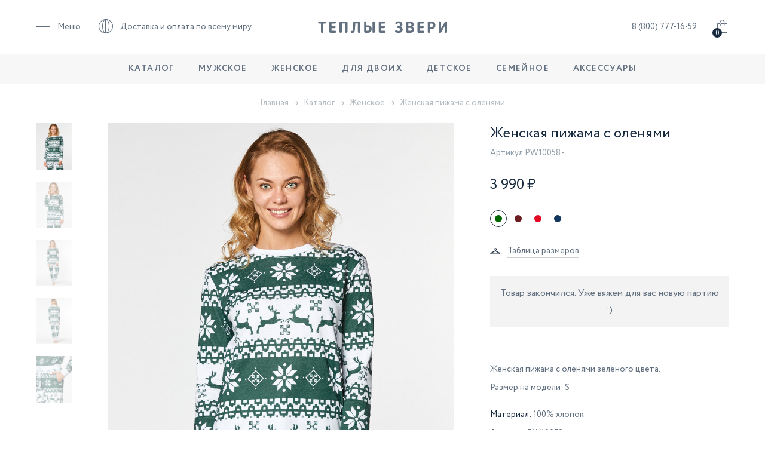

--- FILE ---
content_type: text/html; charset=UTF-8
request_url: https://tepliezveri.ru/catalog/women/zhenskaja-pizhama-s-olenjami-pw10058/
body_size: 15337
content:
<!DOCTYPE html>
<html lang="ru">
<head>
	<meta name="yandex-verification" content="2aead5169a402782" />
	<meta charset="UTF-8">
	<meta name="format-detection" content="telephone=no">
	<meta name="viewport" content="width=device-width, initial-scale=1.0, maximum-scale=1.0, user-scalable=0" />
	<meta http-equiv="X-UA-Compatible" content="ie=edge">
	<title>Купить женскую пижаму с оленями бордового цвета PW10058 - tepliezveri.ru</title>
	<meta name="description" content="Не отказывайте себе в удовольствии, купите женскую пижаму с оленями бордового цвета и дополните ваш гардероб стильной домашней одеждой. Классический бордовый цвет подарит вам ощущение комфорта и уюта, а яркий рисунок с оленями не оставит равнодушными окружающих. - Артикул: PW10058" />
	<meta name="keywords" content="Женская пижама с оленями" />
	<meta content="text/html; charset=UTF-8" http-equiv="Content-Type" />
	<meta property="og:image" content="/upload/shop_1/2/0/8/item_2084/item_2084.jpg"/>

	<link href="https://fonts.googleapis.com/css?family=Roboto+Condensed&amp;subset=cyrillic" rel="stylesheet">
	<!-- <link href="https://fonts.googleapis.com/css?family=Open+Sans:300,400,600&amp;subset=cyrillic-ext" rel="stylesheet"> -->
	<link rel="stylesheet" href="/templates/template62/css/style.css?1585212478" type="text/css">
<link rel="stylesheet" href="/templates/template62/style.css?1730979189" type="text/css">
<link rel="stylesheet" href="/templates/template64/style.css?1561883035" type="text/css">
<link rel="stylesheet" href="/templates/template62/css/legacy.css?1673965338" type="text/css">
					<script>
		var dateHost = new Date(1769104547000);
	</script>

	<script>
		function show_loaded_image(obj){
			$(obj).addClass('loaded');
		}
	</script>
		<script>
		(function(i,s,o,g,r,a,m){i['GoogleAnalyticsObject']=r;i[r]=i[r]||function(){
			(i[r].q=i[r].q||[]).push(arguments)},i[r].l=1*new Date();a=s.createElement(o),
			m=s.getElementsByTagName(o)[0];a.async=1;a.src=g;m.parentNode.insertBefore(a,m)
		})(window,document,'script','https://www.google-analytics.com/analytics.js','ga');

		ga('create', 'UA-104381412-1', 'auto');
		ga('require', 'displayfeatures');
		ga('send', 'pageview');
	</script>
			<meta name="mailru-domain" content="Zz1PwjHwtEKOS7b5" />
	<script type="text/javascript">!function(){var t=document.createElement("script");t.type="text/javascript",t.async=!0,t.src='https://vk.com/js/api/openapi.js?169',t.onload=function(){VK.Retargeting.Init("VK-RTRG-66226-gCivY"),VK.Retargeting.Hit()},document.head.appendChild(t)}();</script><noscript><img src="https://vk.com/rtrg?p=VK-RTRG-66226-gCivY" style="position:fixed; left:-999px;" alt=""/></noscript>
</head>
<body data-csrf="9bea0c7b926d1a62bce48cc7c481e7bd" class=" ">
	
	
	<div class="wrapper">

				<div id="header-wrap" class="header-wrap">
			<!-- header BEGIN -->
			<header id="header" class="header">
				<div class="container">
					<div class="header__inner">

						<div class="header__bar-a">
							<div class="header-nav">
								<!-- <button type="button" class="header-nav__menu js-nav-toggle"><span class="header-nav__icon icon-menu"></span><span class="header-nav__text">Меню</span></button> -->
								<button type="button" class="header-nav__menu js-nav-toggle">
										<span class="header-nav__bars">
											<span class="header-nav__bar1"></span>
											<span class="header-nav__bar2"></span>
											<span class="header-nav__bar3"></span>
										</span>
									<span class="header-nav__text">Меню</span>
								</button>
								<div class="header-nav__dropdown">
									<a href="/" class="header-nav__link">Главная</a>
<!--									<a href="/delivery/" class="header-nav__link is-active">Доставка и оплата</a>-->
									<a href="/delivery/" class="header-nav__link">Доставка и оплата</a>
									<a href="/guaranty/" class="header-nav__link">Гарантии и возврат</a>
									<a href="/contacts/" class="header-nav__link">Контакты</a>
									<a href="/reviews/" class="header-nav__link">Отзывы</a>
									<a href="/about/" class="header-nav__link">О компании</a>
								</div>
							</div>
							<a href="/delivery/" class="header__link"><span class="header__link-icon icon-global"></span>Доставка и оплата по всему миру</a>
						</div>

						<a href="/" class="logo"><img src="/templates/template62/img/logo.svg" alt="Теплые звери" class="logo__img"/></a>

						<div class="header__bar-b">

							<a href="tel:8 (800) 777-16-59" class="header__link">8 (800) 777-16-59</a>

							
							<!-- little-cart BEGIN -->
							<div id="little_cart" class="little-cart js-little-cart">
								

<a href="/cart/" class="little-cart__link js-little-cart-link">
  <span class="little-cart__icon icon-bag"></span>
</a>
<span class="little-cart__qnt">0</span>
<div class="little-cart__dropdown">
  <div class="little-cart__header">
    <div class="little-cart__headline">Моя корзина <span>(0)</span></div>
    <button type="button" class="little-cart__close js-little-cart-close">
      <svg viewBox="0 0 32 32">
        <path d="M10,10 L22,22 M22,10 L10,22"></path>
      </svg>
    </button>
  </div>
  <div class="little-cart__empty js-little-cart-scroll">
    <div class="little-cart__icon-empty icon-empty"></div>
    <div class="little-cart__text">Вы пока ничего не добавили,<br /><a href="/catalog/">посмотрите в каталоге</a></div>
  </div>
  <div class="little-cart__footer">
    <button type="button" class="little-cart__button button button_invert js-little-cart-close">Продолжить покупки</button>
  </div>
</div>
							</div>
							<!-- little-cart END -->

						</div>

					</div>
				</div>
			</header>
			<!-- header END -->
			<!-- nav BEGIN -->
			<nav id="nav" class="nav nav_bg_fill">
				<div class="nav__inner">
					<div class="nav__list">
						<div class="nav__item js-nav-item">
							<a href="/catalog/" class="nav__link">Каталог</a>
							<button type="button" class="nav__toggle js-nav-item-toggle"><span></span></button>
							<!-- sub BEGIN -->
							<div class="nav-sub">
								<div class="nav-sub__inner">
									<!--									<div class="nav-sub__list">-->
									<!--										<div class="nav-sub__item">-->
									<!--											<a href="#" class="nav-sub__link">Новинки</a>-->
									<!--										</div>-->
									<!--										<div class="nav-sub__item">-->
									<!--											<a href="#" class="nav-sub__link">Популярные</a>-->
									<!--										</div>-->
									<!--										<div class="nav-sub__item">-->
									<!--											<a href="#" class="nav-sub__link">Рекомендуем</a>-->
									<!--										</div>-->
									<!--										<div class="nav-sub__item-promo">-->
									<!--											<a href="#" class="nav-sub__link-promo">Акции</a>-->
									<!--										</div>-->
									<!--									</div>-->
									<div class="nav-sub__list nav-sub__category">
										<div class="nav-sub__title">Тип товара</div>
										<div class="nav-sub__item">
											<a href="/catalog/" class="nav-sub__link">Все</a>
										</div>
										<div class="nav-sub__item">
											<a href="/catalog/sviter/" class="nav-sub__link">Свитер</a>
										</div>
										<div class="nav-sub__item">
											<a href="/catalog/pizhama/" class="nav-sub__link">Пижама</a>
										</div>
										<div class="nav-sub__item">
											<a href="/catalog/sharf/" class="nav-sub__link">Шарф</a>
										</div>
										<div class="nav-sub__item">
											<a href="/catalog/shapki/" class="nav-sub__link">Шапка</a>
										</div>
										<div class="nav-sub__item">
											<a href="/catalog/varezhki/" class="nav-sub__link">Варежки</a>
										</div>
										<div class="nav-sub__item">
											<a href="/catalog/komplekt/" class="nav-sub__link">Комплект</a>
										</div>
										<div class="nav-sub__item">
											<a href="/catalog/accessories/plaid/" class="nav-sub__link">Пледы</a>
										</div>
<!--										<div class="nav-sub__item">-->
<!--											<a href="#" class="nav-sub__link">Носки</a>-->
<!--										</div>-->
									</div>
									<div class="nav-sub__list">
										<div class="nav-sub__title">Рисунок</div>
										<div class="nav-sub__item">
											<a href="/catalog/svitera-s-olenyami/" class="nav-sub__link">С оленями</a>
										</div>
										<div class="nav-sub__item">
											<a href="/catalog/sviter-s-haski/" class="nav-sub__link">С хаски</a>
										</div>
										<div class="nav-sub__item">
											<a href="/catalog/sviter-s-lisoj/" class="nav-sub__link">С лисой</a>
										</div>
										<div class="nav-sub__item">
											<a href="/catalog/sviter-so-snegiryami/" class="nav-sub__link">Со снегирем</a>
										</div>
										<div class="nav-sub__item">
											<a href="/catalog/sviter-s-sovoj/" class="nav-sub__link">С совой</a>
										</div>
										<div class="nav-sub__item">
											<a href="/catalog/sviter-s-medvedyami/" class="nav-sub__link">С медведем</a>
										</div>
										<div class="nav-sub__item">
											<a href="/catalog/sviter-s-zhivotnymi/" class="nav-sub__link">С животными</a>
										</div>
									</div>
									<div class="nav-sub__list">
										<div class="nav-sub__title">Виды свитеров</div>
										<div class="nav-sub__item">
											<a href="/catalog/islandskij-sviter-s-olenyami/" class="nav-sub__link">Исландские</a>
										</div>
										<div class="nav-sub__item">
											<a href="/catalog/norvezhskij-sviter/" class="nav-sub__link">Норвежские</a>
										</div>
										<div class="nav-sub__item">
											<a href="/catalog/skandinavskij-sviter/" class="nav-sub__link">Скандинавские</a>
										</div>
										<div class="nav-sub__item">
											<a href="/catalog/finskij-sviter-s-olenyami/" class="nav-sub__link">Финские</a>
										</div>
									</div>
									<div class="nav-sub__list">
										<div class="nav-sub__title">Цвета свитеров</div>
										<div class="nav-sub__item">
											<a href="/catalog/sinij-sviter-s-olenyami/" class="nav-sub__link">Синие с оленями</a>
										</div>
										<div class="nav-sub__item">
											<a href="/catalog/belyj-sviter-s-olenyami/" class="nav-sub__link">Белые с оленями</a>
										</div>
										<div class="nav-sub__item">
											<a href="/catalog/krasnyj-sviter-s-olenem/" class="nav-sub__link">Красные с оленями</a>
										</div>
										<div class="nav-sub__item">
											<a href="/catalog/belyj-novogodnij-sviter/" class="nav-sub__link">Белые новогодние</a>
										</div>
									</div>
									<div class="nav-sub__list">
										<div class="nav-sub__title">Популярное</div>
										<div class="nav-sub__item">
											<a href="/catalog/pizhama-s-olenjami/" class="nav-sub__link">Пижамы с оленями</a>
										</div>
										<div class="nav-sub__item">
											<a href="/catalog/pizhamy-s-zhivotnymi/" class="nav-sub__link">Пижамы с животными</a>
										</div>
									</div>
									<div class="nav-sub__list">
										<div class="nav-sub__title">Праздничные</div>
										<div class="nav-sub__item">
											<a href="/catalog/novogodnij-sviter/" class="nav-sub__link">Новогодние свитера</a>
										</div>
										<div class="nav-sub__item">
											<a href="/catalog//novogodnie-pizhamy/" class="nav-sub__link">Новогодние пижамы</a>
										</div>
									</div>
								</div>
							</div>
							<!-- sub END -->
						</div>
						<div class="nav__item js-nav-item">
							<a href="/catalog/men/" class="nav__link">Мужское</a>
							<button type="button" class="nav__toggle js-nav-item-toggle"><span></span></button>
							<!-- sub BEGIN -->
							<div class="nav-sub">
								<div class="nav-sub__inner">
									<!--									<div class="nav-sub__list">-->
									<!--										<div class="nav-sub__item">-->
									<!--											<a href="#" class="nav-sub__link">Новинки</a>-->
									<!--										</div>-->
									<!--										<div class="nav-sub__item">-->
									<!--											<a href="#" class="nav-sub__link">Популярные</a>-->
									<!--										</div>-->
									<!--										<div class="nav-sub__item">-->
									<!--											<a href="#" class="nav-sub__link">Рекомендуем</a>-->
									<!--										</div>-->
									<!--										<div class="nav-sub__item-promo">-->
									<!--											<a href="#" class="nav-sub__link-promo">Акции</a>-->
									<!--										</div>-->
									<!--									</div>-->
									<div class="nav-sub__list nav-sub__category">
										<div class="nav-sub__title">Тип товара</div>
										<!--										<div class="nav-sub__item">-->
										<!--											<a href="#" class="nav-sub__link">Все</a>-->
										<!--										</div>-->
										<div class="nav-sub__item">
											<a href="/catalog/men/sviter/" class="nav-sub__link">Свитер</a>
										</div>
										<div class="nav-sub__item">
											<a href="/catalog/men/pizhama/" class="nav-sub__link">Пижама</a>
										</div>
										<div class="nav-sub__item">
											<a href="/catalog/men/sharf/" class="nav-sub__link">Шарф</a>
										</div>
										<div class="nav-sub__item">
											<a href="/catalog/men/shapka/" class="nav-sub__link">Шапка</a>
										</div>
										<div class="nav-sub__item">
											<a href="/catalog/men/varezhka/" class="nav-sub__link">Варежки</a>
										</div>
										<div class="nav-sub__item">
											<a href="/catalog/men/komplekt/" class="nav-sub__link">Комплект</a>
										</div>
										<div class="nav-sub__item">
											<a href="/catalog/accessories/plaid/" class="nav-sub__link">Пледы</a>
										</div>
										<!--										<div class="nav-sub__item">-->
										<!--											<a href="#" class="nav-sub__link">Носки</a>-->
										<!--										</div>-->
									</div>
									<div class="nav-sub__list">
										<div class="nav-sub__title">Рисунок</div>
										<div class="nav-sub__item">
											<a href="/catalog/men/oleni/" class="nav-sub__link">Олени</a>
										</div>
										<div class="nav-sub__item">
											<a href="/catalog/men/haski/" class="nav-sub__link">Хаски</a>
										</div>
										<div class="nav-sub__item">
											<a href="/catalog/men/losi/" class="nav-sub__link">Лоси</a>
										</div>
										<div class="nav-sub__item">
											<a href="/catalog/men/medvedi/" class="nav-sub__link">Медведь</a>
										</div>
										<div class="nav-sub__item">
											<a href="/catalog/men/tigry/" class="nav-sub__link">Тигр</a>
										</div>
										<div class="nav-sub__item">
											<a href="/catalog/men/volki/" class="nav-sub__link">Волк</a>
										</div>
									</div>
									<div class="nav-sub__list">
										<div class="nav-sub__title">Фасон</div>
										<div class="nav-sub__item">
											<a href="/catalog/men/sviter/bez-gorla/" class="nav-sub__link">Без горла</a>
										</div>
										<div class="nav-sub__item">
											<a href="/catalog/men/sviter/s-gorlom/" class="nav-sub__link">С горлом</a>
										</div>
									</div>
									<div class="nav-sub__list">
										<div class="nav-sub__title">Цвет</div>
										<div class="nav-sub__item">
											<a href="/catalog/men/belyj/" class="nav-sub__link">Белый</a>
										</div>
										<div class="nav-sub__item">
											<a href="/catalog/men/sinij/" class="nav-sub__link">Синий</a>
										</div>
										<div class="nav-sub__item">
											<a href="/catalog/men/krasnyj/" class="nav-sub__link">Красный</a>
										</div>
										<div class="nav-sub__item">
											<a href="/catalog/men/vasiljok/" class="nav-sub__link">Василёк</a>
										</div>
										<div class="nav-sub__item">
											<a href="/catalog/men/bordovyj/" class="nav-sub__link">Бордовый</a>
										</div>
										<div class="nav-sub__item">
											<a href="/catalog/men/korichnevyj/" class="nav-sub__link">Коричневый</a>
										</div>
										<div class="nav-sub__item">
											<a href="/catalog/men/seryj/" class="nav-sub__link">Серый</a>
										</div>
										<div class="nav-sub__item">
											<a href="/catalog/men/oranzhevyj/" class="nav-sub__link">Оранжевый</a>
										</div>
									</div>
									<div class="nav-sub__list">
										<div class="nav-sub__title">Популярные</div>
										<div class="nav-sub__item">
											<a href="/catalog/men/sviter/islandskij/" class="nav-sub__link">Исландский свитер</a>
										</div>
										<div class="nav-sub__item">
											<a href="/catalog/men/sviter/finskij/" class="nav-sub__link">Финский свитер</a>
										</div>
										<div class="nav-sub__item">
											<a href="/catalog/men/sviter/norvezhskij/" class="nav-sub__link">Норвежсккий свитер</a>
										</div>
										<div class="nav-sub__item">
											<a href="/catalog/men/sviter/oleni/s-gorlom/" class="nav-sub__link">Свитер с горлом</a>
										</div>
										<div class="nav-sub__item">
											<a href="/catalog/men/sviter/oleni/" class="nav-sub__link">Свитер с оленями</a>
										</div>
										<div class="nav-sub__item">
											<a href="/catalog/men/sviter/skandinavskij/" class="nav-sub__link">Скандинавский свитер</a>
										</div>
									</div>
									<div class="nav-sub__list">
										<div class="nav-sub__title">Праздничные</div>
										<div class="nav-sub__item">
											<a href="/catalog/men/sviter/novogodnij/" class="nav-sub__link">Новогодний свитер</a>
										</div>
										<div class="nav-sub__item">
											<a href="/catalog/men/sviter/rozhdestvenskij/" class="nav-sub__link">Рождественский свитер</a>
										</div>
										<div class="nav-sub__item">
											<a href="/catalog/men/pizhama/novogodnjaja/" class="nav-sub__link">Новогодняя пижама</a>
										</div>
									</div>
								</div>
							</div>
							<!-- sub END -->
						</div>
						<div class="nav__item js-nav-item">
							<a href="/catalog/women/" class="nav__link">Женское</a>
							<button type="button" class="nav__toggle js-nav-item-toggle"><span></span></button>
							<!-- sub BEGIN -->
							<div class="nav-sub">
								<div class="nav-sub__inner">
									<!--									<div class="nav-sub__list">-->
									<!--										<div class="nav-sub__item">-->
									<!--											<a href="#" class="nav-sub__link">Новинки</a>-->
									<!--										</div>-->
									<!--										<div class="nav-sub__item">-->
									<!--											<a href="#" class="nav-sub__link">Популярные</a>-->
									<!--										</div>-->
									<!--										<div class="nav-sub__item">-->
									<!--											<a href="#" class="nav-sub__link">Рекомендуем</a>-->
									<!--										</div>-->
									<!--										<div class="nav-sub__item-promo">-->
									<!--											<a href="#" class="nav-sub__link-promo">Акции</a>-->
									<!--										</div>-->
									<!--									</div>-->
									<div class="nav-sub__list nav-sub__category">
										<div class="nav-sub__title">Тип товара</div>
										<!--										<div class="nav-sub__item">-->
										<!--											<a href="#" class="nav-sub__link">Все</a>-->
										<!--										</div>-->
										<div class="nav-sub__item">
											<a href="/catalog/women/sviter/" class="nav-sub__link">Свитер</a>
										</div>
										<div class="nav-sub__item">
											<a href="/catalog/women/pizhama/" class="nav-sub__link">Пижама</a>
										</div>
										<div class="nav-sub__item">
											<a href="/catalog/women/sharf/" class="nav-sub__link">Шарф</a>
										</div>
										<div class="nav-sub__item">
											<a href="/catalog/women/shapka/" class="nav-sub__link">Шапка</a>
										</div>
										<div class="nav-sub__item">
											<a href="/catalog/women/varezhka/" class="nav-sub__link">Варежки</a>
										</div>
										<div class="nav-sub__item">
											<a href="/catalog/women/komplekt/" class="nav-sub__link">Комплект</a>
										</div>
										<div class="nav-sub__item">
											<a href="/catalog/accessories/plaid/" class="nav-sub__link">Пледы</a>
										</div>
										<!--										<div class="nav-sub__item">-->
										<!--											<a href="#" class="nav-sub__link">Носки</a>-->
										<!--										</div>-->
									</div>
									<div class="nav-sub__list">
										<div class="nav-sub__title">Рисунок</div>
										<div class="nav-sub__item">
											<a href="/catalog/women/oleni/" class="nav-sub__link">Олени</a>
										</div>
										<div class="nav-sub__item">
											<a href="/catalog/women/zajcy/" class="nav-sub__link">Заяц</a>
										</div>
										<div class="nav-sub__item">
											<a href="/catalog/women/lisy/" class="nav-sub__link">Лиса</a>
										</div>
										<div class="nav-sub__item">
											<a href="/catalog/women/losi/" class="nav-sub__link">Лоси</a>
										</div>
										<div class="nav-sub__item">
											<a href="/catalog/women/sovy/" class="nav-sub__link">Сова</a>
										</div>
										<div class="nav-sub__item">
											<a href="/catalog/women/ezhi/" class="nav-sub__link">Ёж</a>
										</div>
										<div class="nav-sub__item">
											<a href="/catalog/women/snegiri/" class="nav-sub__link">Снегирь</a>
										</div>
										<div class="nav-sub__item">
											<a href="/catalog/women/belki/" class="nav-sub__link">Белка</a>
										</div>
									</div>
									<div class="nav-sub__list">
										<div class="nav-sub__title">Фасон</div>
										<div class="nav-sub__item">
											<a href="/catalog/women/sviter/bez-gorla/" class="nav-sub__link">Без горла</a>
										</div>
										<div class="nav-sub__item">
											<a href="/catalog/women/sviter/s-gorlom/" class="nav-sub__link">С горлом</a>
										</div>
									</div>
									<div class="nav-sub__list">
										<div class="nav-sub__title">Цвет</div>
										<div class="nav-sub__item">
											<a href="/catalog/women/bordovyj/" class="nav-sub__link">Бордовый</a>
										</div>
										<div class="nav-sub__item">
											<a href="/catalog/women/vasiljok/" class="nav-sub__link">Василёк</a>
										</div>
										<div class="nav-sub__item">
											<a href="/catalog/women/oranzhevyj/" class="nav-sub__link">Оранжевый</a>
										</div>
										<div class="nav-sub__item">
											<a href="/catalog/women/belyj/" class="nav-sub__link">Белый</a>
										</div>
										<div class="nav-sub__item">
											<a href="/catalog/women/sinij/" class="nav-sub__link">Синий</a>
										</div>
										<div class="nav-sub__item">
											<a href="/catalog/women/bezhevyj/" class="nav-sub__link">Бежевый</a>
										</div>
										<div class="nav-sub__item">
											<a href="/catalog/women/chjornyj/" class="nav-sub__link">Чёрный</a>
										</div>
										<div class="nav-sub__item">
											<a href="/catalog/women/krasnyj/" class="nav-sub__link">Красный</a>
										</div>
										<div class="nav-sub__item">
											<a href="/catalog/women/?property_98%5B%5D=860" class="nav-sub__link">Зеленый</a>
										</div>
									</div>
									<div class="nav-sub__list">
										<div class="nav-sub__title">Популярные</div>
										<div class="nav-sub__item">
											<a href="/catalog/women/sviter/norvezhskij/" class="nav-sub__link">Норвежсккий свитер</a>
										</div>
										<div class="nav-sub__item">
											<a href="/catalog/women/sviter/oleni/bolshogo-razmera/" class="nav-sub__link">Свитер большого размера</a>
										</div>
										<div class="nav-sub__item">
											<a href="/catalog/women/sviter/finskij/" class="nav-sub__link">Финский свитер</a>
										</div>
										<div class="nav-sub__item">
											<a href="/catalog/women/sviter/novogodnij/" class="nav-sub__link">Новогодний свитер</a>
										</div>
										<div class="nav-sub__item">
											<a href="/catalog/women/sviter/oleni/" class="nav-sub__link">Свитер женский с оленями</a>
										</div>
										<div class="nav-sub__item">
											<a href="/catalog/women/sviter/skandinavskij/" class="nav-sub__link">Скандинавский свитер</a>
										</div>
										<div class="nav-sub__item">
											<a href="/catalog/women/pizhama/oleni/" class="nav-sub__link">Пижама женская с оленями</a>
										</div>
									</div>
									<div class="nav-sub__list">
										<div class="nav-sub__title">Праздничные</div>
										<div class="nav-sub__item">
											<a href="/catalog/women/pizhama/novogodnjaja/" class="nav-sub__link">Новогодняя пижама</a>
										</div>
									</div>
								</div>
							</div>
							<!-- sub END -->
						</div>
						<div class="nav__item js-nav-item">
							<a href="/catalog/couple/" class="nav__link">Для двоих</a>
							<button type="button" class="nav__toggle js-nav-item-toggle"><span></span></button>
							<!-- sub BEGIN -->
							<div class="nav-sub">
								<div class="nav-sub__inner">
									<!--									<div class="nav-sub__list">-->
									<!--										<div class="nav-sub__item">-->
									<!--											<a href="#" class="nav-sub__link">Новинки</a>-->
									<!--										</div>-->
									<!--										<div class="nav-sub__item">-->
									<!--											<a href="#" class="nav-sub__link">Популярные</a>-->
									<!--										</div>-->
									<!--										<div class="nav-sub__item">-->
									<!--											<a href="#" class="nav-sub__link">Рекомендуем</a>-->
									<!--										</div>-->
									<!--										<div class="nav-sub__item-promo">-->
									<!--											<a href="#" class="nav-sub__link-promo">Акции</a>-->
									<!--										</div>-->
									<!--									</div>-->
									<div class="nav-sub__list nav-sub__category">
										<div class="nav-sub__title">Тип товара</div>
										<div class="nav-sub__item">
											<a href="/catalog/couple/sviter/" class="nav-sub__link">Свитер</a>
										</div>
										<div class="nav-sub__item">
											<a href="/catalog/couple/pizhama/" class="nav-sub__link">Пижама</a>
										</div>
										<div class="nav-sub__item">
											<a href="/catalog/accessories/plaid/" class="nav-sub__link">Пледы</a>
										</div>
										<div class="nav-sub__item">
											<a href="/catalog/couple/shapka/" class="nav-sub__link">Шапки</a>
										</div>
										<div class="nav-sub__item">
											<a href="/catalog/couple/komplekt/" class="nav-sub__link">Комплект</a>
										</div>
									</div>
									<div class="nav-sub__list">
										<div class="nav-sub__title">Рисунок</div>
										<div class="nav-sub__item">
											<a href="/catalog/couple/sviter/oleni/" class="nav-sub__link">Олени</a>
										</div>
									</div>
									<div class="nav-sub__list">
										<div class="nav-sub__title">Фасон</div>
										<div class="nav-sub__item">
											<a href="/catalog/couple/sviter/bez-gorla/" class="nav-sub__link">Без горла</a>
										</div>
										<div class="nav-sub__item">
											<a href="/catalog/couple/sviter/s-gorlom/" class="nav-sub__link">С горлом</a>
										</div>
									</div>
									<div class="nav-sub__list">
										<div class="nav-sub__title">Цвет</div>
										<div class="nav-sub__item">
											<a href="/catalog/couple/sviter/belij/" class="nav-sub__link">Белый</a>
										</div>
										<div class="nav-sub__item">
											<a href="/catalog/couple/sviter/krasnij/" class="nav-sub__link">Красный</a>
										</div>
										<div class="nav-sub__item">
											<a href="/catalog/couple/sviter/sinij/" class="nav-sub__link">Синий</a>
										</div>
									</div>
								</div>
							</div>
							<!-- sub END -->
						</div>
						<div class="nav__item js-nav-item">
							<a href="/catalog/children/" class="nav__link">Детское</a>
							<button type="button" class="nav__toggle js-nav-item-toggle"><span></span></button>
							<!-- sub BEGIN -->
							<div class="nav-sub">
								<div class="nav-sub__inner">
									<!--									<div class="nav-sub__list">-->
									<!--										<div class="nav-sub__item">-->
									<!--											<a href="#" class="nav-sub__link">Новинки</a>-->
									<!--										</div>-->
									<!--										<div class="nav-sub__item">-->
									<!--											<a href="#" class="nav-sub__link">Популярные</a>-->
									<!--										</div>-->
									<!--										<div class="nav-sub__item">-->
									<!--											<a href="#" class="nav-sub__link">Рекомендуем</a>-->
									<!--										</div>-->
									<!--										<div class="nav-sub__item-promo">-->
									<!--											<a href="#" class="nav-sub__link-promo">Акции</a>-->
									<!--										</div>-->
									<!--									</div>-->
									<div class="nav-sub__list nav-sub__category">
										<div class="nav-sub__title">Тип товара</div>
										<!--										<div class="nav-sub__item">-->
										<!--											<a href="#" class="nav-sub__link">Все</a>-->
										<!--										</div>-->
										<div class="nav-sub__item">
											<a href="/catalog/children/sviter/" class="nav-sub__link">Свитер</a>
										</div>
										<div class="nav-sub__item">
											<a href="/catalog/children/pizhama/" class="nav-sub__link">Пижама</a>
										</div>
										<div class="nav-sub__item">
											<a href="/catalog/children/sharf/" class="nav-sub__link">Шарф</a>
										</div>
										<div class="nav-sub__item">
											<a href="/catalog/children/shapka/" class="nav-sub__link">Шапка</a>
										</div>
										<div class="nav-sub__item">
											<a href="/catalog/children/varezhki/" class="nav-sub__link">Варежки</a>
										</div>
										<div class="nav-sub__item">
											<a href="/catalog/children/komplekt/" class="nav-sub__link">Комплект</a>
										</div>
										<div class="nav-sub__item">
											<a href="/catalog/accessories/plaid/" class="nav-sub__link">Пледы</a>
										</div>
									</div>
									<div class="nav-sub__list">
										<div class="nav-sub__title">Для кого</div>
										<div class="nav-sub__item">
											<a href="/catalog/children/malchik/" class="nav-sub__link">Мальчик</a>
										</div>
										<div class="nav-sub__item">
											<a href="/catalog/children/devochka/" class="nav-sub__link">Девочка</a>
										</div>
										<div class="nav-sub__item">
											<a href="/catalog/children/dvoe-detej/" class="nav-sub__link">Двое Детей</a>
										</div>
									</div>
									<div class="nav-sub__list">
										<div class="nav-sub__title">Рисунок</div>
										<div class="nav-sub__item">
											<a href="/catalog/children/oleni/" class="nav-sub__link">Олени</a>
										</div>
										<div class="nav-sub__item">
											<a href="/catalog/children/zajcy/" class="nav-sub__link">Заяц</a>
										</div>
										<div class="nav-sub__item">
											<a href="/catalog/children/enot/" class="nav-sub__link">Енот</a>
										</div>
										<div class="nav-sub__item">
											<a href="/catalog/children/lisy/" class="nav-sub__link">Лиса</a>
										</div>
										<div class="nav-sub__item">
											<a href="/catalog/children/sovy/" class="nav-sub__link">Сова</a>
										</div>
										<div class="nav-sub__item">
											<a href="/catalog/children/ezhi/" class="nav-sub__link">Ёж</a>
										</div>
										<div class="nav-sub__item">
											<a href="/catalog/children/snegiri/" class="nav-sub__link">Снегирь</a>
										</div>
										<div class="nav-sub__item">
											<a href="/catalog/children/belki/" class="nav-sub__link">Белка</a>
										</div>
										<div class="nav-sub__item">
											<a href="/catalog/children/haski/" class="nav-sub__link">Хаски</a>
										</div>
										<div class="nav-sub__item">
											<a href="/catalog/children/medvedi/" class="nav-sub__link">Медведь</a>
										</div>
									</div>
									<div class="nav-sub__list">
										<div class="nav-sub__title">Фасон</div>
										<div class="nav-sub__item">
											<a href="/catalog/children/sviter/bez-gorla/" class="nav-sub__link">Без горла</a>
										</div>
										<div class="nav-sub__item">
											<a href="/catalog/children/sviter/s-gorlom/" class="nav-sub__link">С горлом</a>
										</div>
									</div>
									<div class="nav-sub__list">
										<div class="nav-sub__title">Цвет</div>
										<div class="nav-sub__item">
											<a href="/catalog/children/belyj/" class="nav-sub__link">Белый</a>
										</div>
										<div class="nav-sub__item">
											<a href="/catalog/children/sinij/" class="nav-sub__link">Синий</a>
										</div>
										<div class="nav-sub__item">
											<a href="/catalog/children/krasnyj/" class="nav-sub__link">Красный</a>
										</div>
										<div class="nav-sub__item">
											<a href="/catalog/children/vasiljok/" class="nav-sub__link">Василёк</a>
										</div>
										<div class="nav-sub__item">
											<a href="/catalog/children/bordovyj/" class="nav-sub__link">Бордовый</a>
										</div>
										<div class="nav-sub__item">
											<a href="/catalog/children/seryj/" class="nav-sub__link">Серый</a>
										</div>
										<div class="nav-sub__item">
											<a href="/catalog/children/oranzhevyj/" class="nav-sub__link">Оранжевый</a>
										</div>
									</div>
									<div class="nav-sub__list">
										<div class="nav-sub__title">Популярные</div>
										<div class="nav-sub__item">
											<a href="/catalog/children/malchik/sviter/oleni/" class="nav-sub__link">Свитеры для мальчиков с оленями</a>
										</div>
										<div class="nav-sub__item">
											<a href="/catalog/children/sviter/snegiri/" class="nav-sub__link">Детские свитера со снегирями</a>
										</div>
										<div class="nav-sub__item">
											<a href="/catalog/children/devochka/sviter/oleni/" class="nav-sub__link">Свитера с оленями для девочек</a>
										</div>
										<div class="nav-sub__item">
											<a href="/catalog/children/sviter/oleni/" class="nav-sub__link">Детские свитера с оленями</a>
										</div>
										<div class="nav-sub__item">
											<a href="/catalog/children/sviter/oleni/krasnij/" class="nav-sub__link">Детские красные свитера с оленями</a>
										</div>
										<div class="nav-sub__item">
											<a href="/catalog/children/sviter/medvedi/" class="nav-sub__link">Детские свитера с медведем</a>
										</div>
										<div class="nav-sub__item">
											<a href="/catalog/children/pizhama/oleni/" class="nav-sub__link">Детские пижамы с оленями</a>
										</div>
									</div>
									<div class="nav-sub__list">
										<div class="nav-sub__title">Праздничные</div>
										<div class="nav-sub__item">
											<a href="/catalog/children/pizhama/novogodnjaja/" class="nav-sub__link">Новогодняя пижама</a>
										</div>
									</div>
								</div>
							</div>
							<!-- sub END -->
						</div>
						<div class="nav__item js-nav-item">
							<a href="/catalog/family/" class="nav__link">Семейное</a>
							<button type="button" class="nav__toggle js-nav-item-toggle"><span></span></button>
							<!-- sub BEGIN -->
							<div class="nav-sub">
								<div class="nav-sub__inner">
									<!--									<div class="nav-sub__list">-->
									<!--										<div class="nav-sub__item">-->
									<!--											<a href="#" class="nav-sub__link">Новинки</a>-->
									<!--										</div>-->
									<!--										<div class="nav-sub__item">-->
									<!--											<a href="#" class="nav-sub__link">Популярные</a>-->
									<!--										</div>-->
									<!--										<div class="nav-sub__item">-->
									<!--											<a href="#" class="nav-sub__link">Рекомендуем</a>-->
									<!--										</div>-->
									<!--										<div class="nav-sub__item-promo">-->
									<!--											<a href="#" class="nav-sub__link-promo">Акции</a>-->
									<!--										</div>-->
									<!--									</div>-->
									<div class="nav-sub__list nav-sub__category">
										<div class="nav-sub__title">Тип товара</div>
										<!--										<div class="nav-sub__item">-->
										<!--											<a href="#" class="nav-sub__link">Все</a>-->
										<!--										</div>-->
										<div class="nav-sub__item">
											<a href="/catalog/family/sviter/" class="nav-sub__link">Свитер</a>
										</div>
										<div class="nav-sub__item">
											<a href="/catalog/family/pizhama/" class="nav-sub__link">Пижама</a>
										</div>
										<div class="nav-sub__item">
											<a href="/catalog/family/varezhki/" class="nav-sub__link">Варежки</a>
										</div>
										<div class="nav-sub__item">
											<a href="/catalog/accessories/plaid/" class="nav-sub__link">Пледы</a>
										</div>
									</div>
									<div class="nav-sub__list">
										<div class="nav-sub__title">Для кого</div>
										<div class="nav-sub__item">
											<a href="/catalog/family/papa-mama-rebjonok/" class="nav-sub__link">Папа, мама и ребенок</a>
										</div>
										<div class="nav-sub__item">
											<a href="/catalog/family/papa-mama-deti/" class="nav-sub__link">Папа, мама и дети</a>
										</div>
										<div class="nav-sub__item">
											<a href="/catalog/family/sviter/mama-i-dochka/" class="nav-sub__link">Мама и дочь</a>
										</div>
										<div class="nav-sub__item">
											<a href="/catalog/family/sviter/papa-i-syn/" class="nav-sub__link">Папа и сын</a>
										</div>
									</div>
									<div class="nav-sub__list">
										<div class="nav-sub__title">Рисунок</div>
										<div class="nav-sub__item">
											<a href="/catalog/family/lisy/" class="nav-sub__link">Лиса</a>
										</div>
										<div class="nav-sub__item">
											<a href="/catalog/family/belki/" class="nav-sub__link">Белка</a>
										</div>
										<!--										<div class="nav-sub__item">-->
										<!--											<a href="" class="nav-sub__link">Енот</a>-->
										<!--										</div>-->
										<div class="nav-sub__item">
											<a href="/catalog/family/snegiri/" class="nav-sub__link">Снегирь</a>
										</div>
										<div class="nav-sub__item">
											<a href="/catalog/family/ezhi/" class="nav-sub__link">Ёж</a>
										</div>
										<div class="nav-sub__item">
											<a href="/catalog/family/haski/" class="nav-sub__link">Хаски</a>
										</div>
										<div class="nav-sub__item">
											<a href="/catalog/family/medvedi/" class="nav-sub__link">Медведь</a>
										</div>
										<div class="nav-sub__item">
											<a href="/catalog/family/oleni/" class="nav-sub__link">Олени</a>
										</div>
										<div class="nav-sub__item">
											<a href="/catalog/family/zajcy/" class="nav-sub__link">Заяц</a>
										</div>
										<div class="nav-sub__item">
											<a href="/catalog/family/sovy/" class="nav-sub__link">Сова</a>
										</div>
									</div>
									<div class="nav-sub__list">
										<div class="nav-sub__title">Фасон</div>
										<div class="nav-sub__item">
											<a href="/catalog/family/bez-gorla/" class="nav-sub__link">Без горла</a>
										</div>
										<div class="nav-sub__item">
											<a href="/catalog/family/s-gorlom/" class="nav-sub__link">С горлом</a>
										</div>
									</div>
									<div class="nav-sub__list">
										<div class="nav-sub__title">Цвет</div>
										<div class="nav-sub__item">
											<a href="/catalog/family/belyj/" class="nav-sub__link">Белый</a>
										</div>
										<div class="nav-sub__item">
											<a href="/catalog/family/sinij/" class="nav-sub__link">Синий</a>
										</div>
										<div class="nav-sub__item">
											<a href="/catalog/family/krasnyj/" class="nav-sub__link">Красный</a>
										</div>
										<div class="nav-sub__item">
											<a href="/catalog/family/vasiljok/" class="nav-sub__link">Василёк</a>
										</div>
										<div class="nav-sub__item">
											<a href="/catalog/family/bordovyj/" class="nav-sub__link">Бордовый</a>
										</div>
										<div class="nav-sub__item">
											<a href="/catalog/family/seryj/" class="nav-sub__link">Серый</a>
										</div>
									</div>
									<div class="nav-sub__list">
										<div class="nav-sub__title">Популярные</div>
										<div class="nav-sub__item">
											<a href="/catalog/family/sviter/oleni/" class="nav-sub__link">Свитеры для семьи с оленями</a>
										</div>
										<div class="nav-sub__item">
											<a href="/catalog/family/pizhama/oleni/" class="nav-sub__link">Пижамы для семьи с оленями</a>
										</div>
									</div>
									<div class="nav-sub__list">
										<div class="nav-sub__title">Праздничные</div>
										<div class="nav-sub__item">
											<a href="/catalog/family/pizhama/novogodnjaja/" class="nav-sub__link">Новогодние семейные пижамы</a>
										</div>
										<div class="nav-sub__item">
											<a href="/catalog/family/pizhama/rozhdestvenskaja/" class="nav-sub__link">Рождественские семейные пижамы</a>
										</div>
									</div>
								</div>
							</div>
							<!-- sub END -->
						</div>
						<div class="nav__item js-nav-item">
							<a href="/catalog/accessories/" class="nav__link">Аксессуары</a>
							<button type="button" class="nav__toggle js-nav-item-toggle"><span></span></button>
							<!-- sub BEGIN -->
							<div class="nav-sub">
								<div class="nav-sub__inner">
<!--									<div class="nav-sub__list">-->
<!--										<div class="nav-sub__item">-->
<!--											<a href="#" class="nav-sub__link">Новинки</a>-->
<!--										</div>-->
<!--										<div class="nav-sub__item">-->
<!--											<a href="#" class="nav-sub__link">Популярные</a>-->
<!--										</div>-->
<!--										<div class="nav-sub__item">-->
<!--											<a href="#" class="nav-sub__link">Рекомендуем</a>-->
<!--										</div>-->
<!--										<div class="nav-sub__item-promo">-->
<!--											<a href="#" class="nav-sub__link-promo">Акции</a>-->
<!--										</div>-->
<!--									</div>-->
									<div class="nav-sub__list nav-sub__category">
										<div class="nav-sub__title">Тип товара</div>
<!--										<div class="nav-sub__item">-->
<!--											<a href="#" class="nav-sub__link">Все</a>-->
<!--										</div>-->
<!--										<div class="nav-sub__item">-->
<!--											<a href="#" class="nav-sub__link">Носки</a>-->
<!--										</div>-->
										<div class="nav-sub__item">
											<a href="/catalog/accessories/?property_96%5B%5D=1042" class="nav-sub__link">Комплекты</a>
										</div>
										<div class="nav-sub__item">
											<a href="/catalog/accessories/plaid/" class="nav-sub__link">Пледы</a>
										</div>
										<div class="nav-sub__item">
											<a href="/catalog/accessories/?property_96%5B%5D=847" class="nav-sub__link">Шапки</a>
										</div>
										<div class="nav-sub__item">
											<a href="/catalog/accessories/?property_96%5B%5D=836" class="nav-sub__link">Шарф</a>
										</div>
										<div class="nav-sub__item">
											<a href="/catalog/accessories/?property_96%5B%5D=1038" class="nav-sub__link">Варежки</a>
										</div>
									</div>
									<div class="nav-sub__list">
										<div class="nav-sub__title">Праздничные</div>
										<div class="nav-sub__item">
											<a href="/catalog/accessories/novogodnie-pledy" class="nav-sub__link">Новогодние пледы</a>
										</div>
										<div class="nav-sub__item">
											<a href="/catalog/accessories/skandinavskie-pledy" class="nav-sub__link">Скандинавские пледы</a>
										</div>
									</div>
									<div class="nav-sub__list">
										<div class="nav-sub__title">Популярное</div>
										<div class="nav-sub__item">
											<a href="/catalog/accessories/plaid/oleni" class="nav-sub__link">Пледы с оленями</a>
										</div>
										<div class="nav-sub__item">
											<a href="/catalog/accessories/plaid/sovy" class="nav-sub__link">Пледы с совой</a>
										</div>
									</div>
								</div>
							</div>
							<!-- sub END -->
						</div>
											<div class="nav__extra">
						<div class="nav-extra">
							<a href="tel:8 (800) 777-16-59" class="nav-extra__link">
								<span class="nav-extra__icon icon-phone"></span>
								<span class="nav-extra__text">8 (800) 777-16-59 <span>Звонок бесплатный</span></span>
							</a>
							<a href="/delivery/" class="nav-extra__link">
								<span class="nav-extra__icon icon-truck"></span>
								<span class="nav-extra__text">Доставка и оплата</span>
							</a>
							<a href="/guaranty/" class="nav-extra__link">
								<span class="nav-extra__icon icon-warranty"></span>
								<span class="nav-extra__text">Гарантии и возврат</span>
							</a>
							<a href="/contacts/" class="nav-extra__link">
								<span class="nav-extra__icon icon-marker"></span>
								<span class="nav-extra__text">Контакты</span>
							</a>
							<a href="/about/" class="nav-extra__link">
								<span class="nav-extra__icon icon-clothes"></span>
								<span class="nav-extra__text">О нас</span>
							</a>
							<a href="/reviews/" class="nav-extra__link">
								<span class="nav-extra__icon icon-star"></span>
								<span class="nav-extra__text">Отзывы</span>
							</a>
						</div>
						<div class="nav__socials">
														<a href="https://vk.com/tepliezveri/" target="_blank" class="nav__social icon-social-vk"></a>
														<a href="https://instagram.com/tepliezveri/" target="_blank" class="nav__social icon-social-ig"></a>
														<a href="https://facebook.com/tepliezveri/" target="_blank" class="nav__social icon-social-fb"></a>
													</div>
					</div>
				</div>
			</nav>
			<!-- nav END -->
		</div>
		
		<!-- breadcrumbs BEGIN -->
<!--<div class="breadcrumbs ">-->
<!--	<div class="container">-->
<!--		<ul class="breadcrumbs__list">-->
<!--			<li class="breadcrumbs__item">-->
<!--				<a href="#" class="breadcrumbs__link">Главная</a>-->
<!--			</li>-->
<!--			<li class="breadcrumbs__item">-->
<!--				<a href="#" class="breadcrumbs__link">Категория</a>-->
<!--			</li>-->
<!--			<li class="breadcrumbs__item">-->
<!--				<a href="#" class="breadcrumbs__link">Каталог</a>-->
<!--			</li>-->
<!--			<li class="breadcrumbs__item">-->
<!--				<span class="breadcrumbs__current">Мужской свитер 20009 - 182242</span>-->
<!--			</li>-->
<!--		</ul>-->
<!--	</div>-->
<!--</div>-->
<!-- breadcrumbs END -->


<div class="breadcrumbs ">
  <div class="container">
    <ul class="breadcrumbs__list">
      <li class="breadcrumbs__item">
        <a href="/" class="breadcrumbs__link">Главная</a>
      </li>
      <li class="breadcrumbs__item">
        <a href="/catalog/" class="breadcrumbs__link">
						Каталог
					</a>
      </li>
      <li class="breadcrumbs__item">
        <a href="/catalog/women/" class="breadcrumbs__link">Женское</a>
      </li>
      <li class="breadcrumbs__item">
        <span class="breadcrumbs__current">Женская пижама с оленями</span>
      </li>
    </ul>
  </div>
</div>
<div class="card">
  <div class="container">
    <div class="card__page">
      <div class="card__side">
        <div class="card__back js-card-back-sticky">
          <span>
            <a href="/catalog/women/" data-url="/catalog/women/" class="js-card-back">Женское</a>
          </span>
        </div>
      </div>
      <div class="card__gallery">
        <div class="card-thumbs js-card-thumbs-sticky">
          <div class="card-thumbs__list">
            <button type="button" class="card-thumbs__item js-card-thumb is-active">
              <img data-src="/98x127/fn/thumb/upload/shop_1/2/0/8/item_2084/item_2084.jpg" alt="Женская пижама с оленями - фото1" title="Женская пижама с оленями - от магазина Теплые звери (фото1)" src="/templates/template62/img/placeholder-tz.jpg" class="card-thumbs__img js-lazy" />
            </button>
            <button type="button" class="card-thumbs__item js-card-thumb">
              <img data-src="/98x127/fn/thumb/upload/shop_1/2/0/8/item_2084/shop_property_file_2084_3257.jpg" alt="Женская пижама с оленями - фото2" title="Женская пижама с оленями - от магазина Теплые звери (фото2)" src="/templates/template62/img/placeholder-tz.jpg" class="card-thumbs__img js-lazy" />
            </button>
            <button type="button" class="card-thumbs__item js-card-thumb">
              <img data-src="/98x127/fn/thumb/upload/shop_1/2/0/8/item_2084/shop_property_file_2084_3258.jpg" alt="Женская пижама с оленями - фото3" title="Женская пижама с оленями - от магазина Теплые звери (фото3)" src="/templates/template62/img/placeholder-tz.jpg" class="card-thumbs__img js-lazy" />
            </button>
            <button type="button" class="card-thumbs__item js-card-thumb">
              <img data-src="/98x127/fn/thumb/upload/shop_1/2/0/8/item_2084/shop_property_file_2084_3259.jpg" alt="Женская пижама с оленями - фото4" title="Женская пижама с оленями - от магазина Теплые звери (фото4)" src="/templates/template62/img/placeholder-tz.jpg" class="card-thumbs__img js-lazy" />
            </button>
            <button type="button" class="card-thumbs__item js-card-thumb">
              <img data-src="/98x127/fn/thumb/upload/shop_1/2/0/8/item_2084/shop_property_file_2084_3260.jpg" alt="Женская пижама с оленями - фото5" title="Женская пижама с оленями - от магазина Теплые звери (фото5)" src="/templates/template62/img/placeholder-tz.jpg" class="card-thumbs__img js-lazy" />
            </button>
          </div>
        </div>
        <div class="card-gallery">
          <div class="card-gallery__slider js-card-slider swiper-container">
            <div class="swiper-wrapper">
              <div class="swiper-slide">
                <a href="javascript:;" class="card-gallery__slide js-card-slider-item" data-index="0">
                  <img data-src="/770x996/fn/thumb/upload/shop_1/2/0/8/item_2084/item_2084.jpg" alt="Женская пижама с оленями - фото1" title="Женская пижама с оленями - от магазина Теплые звери (фото1)" src="/templates/template62/img/placeholder-tz.jpg" class="card-gallery__img js-lazy" />
                </a>
              </div>
              <div class="swiper-slide">
                <a href="javascript:;" class="card-gallery__slide js-card-slider-item" data-index="1">
                  <img data-src="/770x996/fn/thumb/upload/shop_1/2/0/8/item_2084/shop_property_file_2084_3257.jpg" alt="Женская пижама с оленями - фото2" title="Женская пижама с оленями - от магазина Теплые звери (фото2)" src="/templates/template62/img/placeholder-tz.jpg" class="card-gallery__img js-lazy" />
                </a>
              </div>
              <div class="swiper-slide">
                <a href="javascript:;" class="card-gallery__slide js-card-slider-item" data-index="2">
                  <img data-src="/770x996/fn/thumb/upload/shop_1/2/0/8/item_2084/shop_property_file_2084_3258.jpg" alt="Женская пижама с оленями - фото3" title="Женская пижама с оленями - от магазина Теплые звери (фото3)" src="/templates/template62/img/placeholder-tz.jpg" class="card-gallery__img js-lazy" />
                </a>
              </div>
              <div class="swiper-slide">
                <a href="javascript:;" class="card-gallery__slide js-card-slider-item" data-index="3">
                  <img data-src="/770x996/fn/thumb/upload/shop_1/2/0/8/item_2084/shop_property_file_2084_3259.jpg" alt="Женская пижама с оленями - фото4" title="Женская пижама с оленями - от магазина Теплые звери (фото4)" src="/templates/template62/img/placeholder-tz.jpg" class="card-gallery__img js-lazy" />
                </a>
              </div>
              <div class="swiper-slide">
                <a href="javascript:;" class="card-gallery__slide js-card-slider-item" data-index="4">
                  <img data-src="/770x996/fn/thumb/upload/shop_1/2/0/8/item_2084/shop_property_file_2084_3260.jpg" alt="Женская пижама с оленями - фото5" title="Женская пижама с оленями - от магазина Теплые звери (фото5)" src="/templates/template62/img/placeholder-tz.jpg" class="card-gallery__img js-lazy" />
                </a>
              </div>
            </div>
            <div class="card-gallery__pagination js-card-gallery-pagination"></div>
            <div class="card-labels"></div>
          </div>
        </div>
      </div>
      <div class="card__info">
        <div class="card__info-inner js-card-info-sticky">
          <div class="card__info-inner-sticky">
            <div id="card-form-wrapper">
              <div class="characts iteminfo" data-id="2084">
                <div class="price" itemprop="offers" itemscope="" itemtype="https://schema.org/Offer">
                  <meta itemprop="brand" content="Теплые звери" />
                  <meta itemprop="price" content="3990.00" />
                  <meta itemprop="priceCurrency" content="RUB" />
                </div>
                <input type="hidden" id="iteminfojson" value="" />
                <h1 class="card__headline">Женская пижама с оленями</h1>
                <div class="card__art">
								Артикул <span class="js-cart-marking-area">PW10058</span> - <span class="roistat-promo"></span></div>
                <div class="card__bar">
                  <div class="card__prices">
                    <div class="card__price">3 990 ₽</div>
                  </div>
                </div>
                <form class="card-form legacy-card-form">
                  <p class="sizes_table">
                    <a href="javascript:;" data-name="Женское" data-id="642" data-kit="" title="Таблица размеров" class="js-modal-size">Таблица размеров</a>
                  </p>
                  <div class="colors-box">
                    <div class="colors-title">Цвет</div>
                    <span class="color-item" style="display: block">
                      <input type="radio" name="color" autocomplete="off" value="1025" id="color1025" disabled="disabled" />
                      <label for="color1025" class="ico">
                        <img src="/images/zveri/colors/green.gif" alt="Зелёный" title="Зелёный" class="colors-ico" />
                      </label>
                    </span>
                    <span class="color-item" style="display: block">
                      <input type="radio" name="color" autocomplete="off" value="1023" id="color1023" disabled="disabled" />
                      <label for="color1023" class="ico">
                        <img src="/images/zveri/colors/bordo.gif" alt="Бордовый" title="Бордовый" class="colors-ico" />
                      </label>
                    </span>
                    <span class="color-item" style="display: block">
                      <input type="radio" name="color" autocomplete="off" value="1027" id="color1027" disabled="disabled" />
                      <label for="color1027" class="ico">
                        <img src="/images/zveri/colors/red.gif" alt="Красный" title="Красный" class="colors-ico" />
                      </label>
                    </span>
                    <span class="color-item" style="display: block">
                      <input type="radio" name="color" autocomplete="off" value="1030" id="color1030" disabled="disabled" />
                      <label for="color1030" class="ico">
                        <img src="/images/zveri/colors/blue.gif" alt="Синий" title="Синий" class="colors-ico" />
                      </label>
                    </span>
                  </div>
                  <div class="sizes-box" data-full="1">
                    <span class="size-item" style="display: block">
                      <input type="radio" name="size" autocomplete="off" value="295" id="size295" disabled="disabled" />
                      <label for="size295">XXS</label>
                    </span>
                    <span class="size-item" style="display: block">
                      <input type="radio" name="size" autocomplete="off" value="171" id="size171" disabled="disabled" />
                      <label for="size171">XS</label>
                    </span>
                    <span class="size-item" style="display: block">
                      <input type="radio" name="size" autocomplete="off" value="172" id="size172" disabled="disabled" />
                      <label for="size172">S</label>
                    </span>
                    <span class="size-item" style="display: block">
                      <input type="radio" name="size" autocomplete="off" value="173" id="size173" disabled="disabled" />
                      <label for="size173">M</label>
                    </span>
                    <span class="size-item" style="display: block">
                      <input type="radio" name="size" autocomplete="off" value="174" id="size174" disabled="disabled" />
                      <label for="size174">L</label>
                    </span>
                    <span class="size-item" style="display: block">
                      <input type="radio" name="size" autocomplete="off" value="175" id="size175" disabled="disabled" />
                      <label for="size175">XL</label>
                    </span>
                  </div>
                  <div class="missing-items" style="display:none">
                    <div class="sms-order">
										Товар закончился. Уже вяжем для вас новую партию :)
									</div>
                    <div class="clear"></div>
                  </div>
                  <div class="buy-block">
                    <div class="card-form__group to-cart cart-enabled">
                      <button disabled="disabled" data-item="0" data-price="3990.00" value-items="2084" class="greenload" data-add="1" onclick="ga ('send', 'event', 'click', 'korzina'); yaCounter39453945.reachGoal('korzinka'); fbq('track', 'AddToCart', &quot;{currency: 'RUB', value: 3990.00}&quot;); return true;">
													Добавить в корзину
												</button>
                    </div>
                    <div class="clear"></div>
                  </div>
                </form>
              </div>
            </div>
            <div id="modal-size-641" class="modal">
              <div class="modal__header">
                <button type="button" class="modal__close" data-fancybox-close="">
                  <svg viewBox="0 0 32 32">
                    <path d="M10,10 L22,22 M22,10 L10,22"></path>
                  </svg>
                </button>
              </div>
              <div class="modal__header">
                <div class="modal__headline">Таблица мужских размеров <br />в см</div>
              </div>
              <div class="modal__body">
                <div class="modal-size">
                  <table class="modal-size-table">
                    <tr>
                      <th>Размер</th>
                      <th>Рукав</th>
                      <th>Грудь</th>
                      <th>Длина</th>
                    </tr>
                    <tr>
                      <td>S - 46</td>
                      <td>63</td>
                      <td>46</td>
                      <td>65</td>
                    </tr>
                    <tr>
                      <td>M - 48</td>
                      <td>65</td>
                      <td>48</td>
                      <td>66</td>
                    </tr>
                    <tr>
                      <td>L - 50</td>
                      <td>65</td>
                      <td>50</td>
                      <td>68</td>
                    </tr>
                    <tr>
                      <td>XL - 52</td>
                      <td>67</td>
                      <td>52</td>
                      <td>68</td>
                    </tr>
                    <tr>
                      <td>XXL - 54</td>
                      <td>67</td>
                      <td>54</td>
                      <td>70</td>
                    </tr>
                    <tr>
                      <td>XXXL - 56</td>
                      <td>67</td>
                      <td>56</td>
                      <td>72</td>
                    </tr>
                  </table>
                </div>
              </div>
              <div class="modal__body">
                <div class="modal-size">
                  <div class="modal__headline">Как узнать свой размер</div>
                  <div class="modal__text">
					Возьмите свитер, размер которого вам подходит и разложите его на ровной гладкой поверхности. Разгладьте свитер и
					измерьте три основных размера как на рисунке:
				</div>
                  <div class="modal-size-select">
                    <img src="/templates/template62/img/m-size.svg" alt="" class="modal-size-select__img" />
                    <ul class="modal-size-select__list">
                      <li class="modal-size-select__item">
                        <div class="modal-size-select__label">A</div>
                        <div class="modal-size-select__value"><span>Рукав</span> — от начала соединения рукава с плечом до конца манжеты рукава.</div>
                      </li>
                      <li class="modal-size-select__item">
                        <div class="modal-size-select__label">B</div>
                        <div class="modal-size-select__value"><span>Грудь</span> — ширина свитера чуть ниже подмышек.</div>
                      </li>
                      <li class="modal-size-select__item">
                        <div class="modal-size-select__label">C</div>
                        <div class="modal-size-select__value"><span>Длина изделия</span> — от самой верхней точки свитера (около воротника) до самого низа изделия.</div>
                      </li>
                    </ul>
                  </div>
                  <div class="modal__headline">Сложно определиться с размером?</div>
                  <div class="modal__text">
					Позвоните нам по номеру: <a href="tel:8(800)777-16-59">8 (800) 777-16-59</a> и наши менеджеры с удовольствием помогут вам подобрать размер.
				</div>
                </div>
              </div>
            </div>
            <div id="modal-size-642" class="modal">
              <div class="modal__header">
                <button type="button" class="modal__close" data-fancybox-close="">
                  <svg viewBox="0 0 32 32">
                    <path d="M10,10 L22,22 M22,10 L10,22"></path>
                  </svg>
                </button>
              </div>
              <div class="modal__header">
                <div class="modal__headline">Таблица женских размеров <br />в см</div>
              </div>
              <div class="modal__body">
                <div class="modal-size">
                  <table class="modal-size-table">
                    <tr>
                      <th>Размер</th>
                      <th>Рукав</th>
                      <th>Грудь</th>
                      <th>Длина</th>
                    </tr>
                    <tr>
                      <td>XXS - 40</td>
                      <td>57</td>
                      <td>40</td>
                      <td>63</td>
                    </tr>
                    <tr>
                      <td>XS - 42</td>
                      <td>57</td>
                      <td>42</td>
                      <td>64</td>
                    </tr>
                    <tr>
                      <td>S - 44</td>
                      <td>58</td>
                      <td>44</td>
                      <td>64</td>
                    </tr>
                    <tr>
                      <td>M - 46</td>
                      <td>58</td>
                      <td>46</td>
                      <td>64</td>
                    </tr>
                    <tr>
                      <td>L - 48</td>
                      <td>58</td>
                      <td>48</td>
                      <td>65</td>
                    </tr>
                    <tr>
                      <td>XL - 50</td>
                      <td>59</td>
                      <td>50</td>
                      <td>65</td>
                    </tr>
                    <tr>
                      <td>XXL - 52</td>
                      <td>59</td>
                      <td>52</td>
                      <td>67</td>
                    </tr>
                  </table>
                </div>
              </div>
              <div class="modal__body">
                <div class="modal-size">
                  <div class="modal__headline">Как узнать свой размер</div>
                  <div class="modal__text">
					Возьмите свитер, размер которого вам подходит и разложите его на ровной гладкой поверхности. Разгладьте свитер и
					измерьте три основных размера как на рисунке:
				</div>
                  <div class="modal-size-select">
                    <img src="/templates/template62/img/m-size.svg" alt="" class="modal-size-select__img" />
                    <ul class="modal-size-select__list">
                      <li class="modal-size-select__item">
                        <div class="modal-size-select__label">A</div>
                        <div class="modal-size-select__value"><span>Рукав</span> — от начала соединения рукава с плечом до конца манжеты рукава.</div>
                      </li>
                      <li class="modal-size-select__item">
                        <div class="modal-size-select__label">B</div>
                        <div class="modal-size-select__value"><span>Грудь</span> — ширина свитера чуть ниже подмышек.</div>
                      </li>
                      <li class="modal-size-select__item">
                        <div class="modal-size-select__label">C</div>
                        <div class="modal-size-select__value"><span>Длина изделия</span> — от самой верхней точки свитера (около воротника) до самого низа изделия.</div>
                      </li>
                    </ul>
                  </div>
                  <div class="modal__headline">Сложно определиться с размером?</div>
                  <div class="modal__text">
					Позвоните нам по номеру: <a href="tel:8(800)777-16-59">8 (800) 777-16-59</a> и наши менеджеры с удовольствием помогут вам подобрать размер.
				</div>
                </div>
              </div>
            </div>
            <div id="modal-size-644" class="modal">
              <div class="modal__header">
                <button type="button" class="modal__close" data-fancybox-close="">
                  <svg viewBox="0 0 32 32">
                    <path d="M10,10 L22,22 M22,10 L10,22"></path>
                  </svg>
                </button>
              </div>
              <div class="modal__header">
                <div class="modal__headline">Таблица детских размеров <br />в см</div>
              </div>
              <div class="modal__body">
                <div class="modal-size">
                  <table class="modal-size-table">
                    <tr>
                      <th>Возраст</th>
                      <th>Рост</th>
                      <th>Рукав</th>
                      <th>Грудь</th>
                      <th>Длина</th>
                    </tr>
                    <tr>
                      <td>2-4</td>
                      <td>98-104</td>
                      <td>33</td>
                      <td>30</td>
                      <td>36</td>
                    </tr>
                    <tr>
                      <td>5-6</td>
                      <td>110-116</td>
                      <td>37</td>
                      <td>32</td>
                      <td>41</td>
                    </tr>
                    <tr>
                      <td>7-8</td>
                      <td>122-128</td>
                      <td>42</td>
                      <td>34</td>
                      <td>45</td>
                    </tr>
                    <tr>
                      <td>9-10</td>
                      <td>134-140</td>
                      <td>46</td>
                      <td>36</td>
                      <td>49</td>
                    </tr>
                    <tr>
                      <td>10-12</td>
                      <td>140-146</td>
                      <td>49</td>
                      <td>40</td>
                      <td>52</td>
                    </tr>
                  </table>
                </div>
              </div>
              <div class="modal__body">
                <div class="modal-size">
                  <div class="modal__headline">Как узнать свой размер</div>
                  <div class="modal__text">
					Возьмите свитер, размер которого вам подходит и разложите его на ровной гладкой поверхности. Разгладьте свитер и
					измерьте три основных размера как на рисунке:
				</div>
                  <div class="modal-size-select">
                    <img src="/templates/template62/img/m-size.svg" alt="" class="modal-size-select__img" />
                    <ul class="modal-size-select__list">
                      <li class="modal-size-select__item">
                        <div class="modal-size-select__label">A</div>
                        <div class="modal-size-select__value"><span>Рукав</span> — от начала соединения рукава с плечом до конца манжеты рукава.</div>
                      </li>
                      <li class="modal-size-select__item">
                        <div class="modal-size-select__label">B</div>
                        <div class="modal-size-select__value"><span>Грудь</span> — ширина свитера чуть ниже подмышек.</div>
                      </li>
                      <li class="modal-size-select__item">
                        <div class="modal-size-select__label">C</div>
                        <div class="modal-size-select__value"><span>Длина изделия</span> — от самой верхней точки свитера (около воротника) до самого низа изделия.</div>
                      </li>
                    </ul>
                  </div>
                  <div class="modal__headline">Сложно определиться с размером?</div>
                  <div class="modal__text">
					Позвоните нам по номеру: <a href="tel:8(800)777-16-59">8 (800) 777-16-59</a> и наши менеджеры с удовольствием помогут вам подобрать размер.
				</div>
                </div>
              </div>
            </div>
            <div id="modal-size-643" class="modal">
              <div class="modal__header">
                <button type="button" class="modal__close" data-fancybox-close="">
                  <svg viewBox="0 0 32 32">
                    <path d="M10,10 L22,22 M22,10 L10,22"></path>
                  </svg>
                </button>
              </div>
              <div class="modal__header">
                <div class="modal__headline">Таблица мужских размеров <br />в см</div>
              </div>
              <div class="modal__body">
                <div class="modal-size">
                  <table class="modal-size-table">
                    <tr>
                      <th>Размер</th>
                      <th>Рукав</th>
                      <th>Грудь</th>
                      <th>Длина</th>
                    </tr>
                    <tr>
                      <td>S - 46</td>
                      <td>63</td>
                      <td>46</td>
                      <td>65</td>
                    </tr>
                    <tr>
                      <td>M - 48</td>
                      <td>65</td>
                      <td>48</td>
                      <td>66</td>
                    </tr>
                    <tr>
                      <td>L - 50</td>
                      <td>65</td>
                      <td>50</td>
                      <td>68</td>
                    </tr>
                    <tr>
                      <td>XL - 52</td>
                      <td>67</td>
                      <td>52</td>
                      <td>68</td>
                    </tr>
                    <tr>
                      <td>XXL - 54</td>
                      <td>67</td>
                      <td>54</td>
                      <td>70</td>
                    </tr>
                    <tr>
                      <td>XXXL - 56</td>
                      <td>67</td>
                      <td>56</td>
                      <td>72</td>
                    </tr>
                  </table>
                </div>
              </div>
              <div class="modal__header">
                <div class="modal__headline">Таблица женских размеров <br />в см</div>
              </div>
              <div class="modal__body">
                <div class="modal-size">
                  <table class="modal-size-table">
                    <tr>
                      <th>Размер</th>
                      <th>Рукав</th>
                      <th>Грудь</th>
                      <th>Длина</th>
                    </tr>
                    <tr>
                      <td>XXS - 40</td>
                      <td>57</td>
                      <td>40</td>
                      <td>63</td>
                    </tr>
                    <tr>
                      <td>XS - 42</td>
                      <td>57</td>
                      <td>42</td>
                      <td>64</td>
                    </tr>
                    <tr>
                      <td>S - 44</td>
                      <td>58</td>
                      <td>44</td>
                      <td>64</td>
                    </tr>
                    <tr>
                      <td>M - 46</td>
                      <td>58</td>
                      <td>46</td>
                      <td>64</td>
                    </tr>
                    <tr>
                      <td>L - 48</td>
                      <td>58</td>
                      <td>48</td>
                      <td>65</td>
                    </tr>
                    <tr>
                      <td>XL - 50</td>
                      <td>59</td>
                      <td>50</td>
                      <td>65</td>
                    </tr>
                    <tr>
                      <td>XXL - 52</td>
                      <td>59</td>
                      <td>52</td>
                      <td>67</td>
                    </tr>
                  </table>
                </div>
              </div>
              <div class="modal__body">
                <div class="modal-size">
                  <div class="modal__headline">Как узнать свой размер</div>
                  <div class="modal__text">
					Возьмите свитер, размер которого вам подходит и разложите его на ровной гладкой поверхности. Разгладьте свитер и
					измерьте три основных размера как на рисунке:
				</div>
                  <div class="modal-size-select">
                    <img src="/templates/template62/img/m-size.svg" alt="" class="modal-size-select__img" />
                    <ul class="modal-size-select__list">
                      <li class="modal-size-select__item">
                        <div class="modal-size-select__label">A</div>
                        <div class="modal-size-select__value"><span>Рукав</span> — от начала соединения рукава с плечом до конца манжеты рукава.</div>
                      </li>
                      <li class="modal-size-select__item">
                        <div class="modal-size-select__label">B</div>
                        <div class="modal-size-select__value"><span>Грудь</span> — ширина свитера чуть ниже подмышек.</div>
                      </li>
                      <li class="modal-size-select__item">
                        <div class="modal-size-select__label">C</div>
                        <div class="modal-size-select__value"><span>Длина изделия</span> — от самой верхней точки свитера (около воротника) до самого низа изделия.</div>
                      </li>
                    </ul>
                  </div>
                  <div class="modal__headline">Сложно определиться с размером?</div>
                  <div class="modal__text">
					Позвоните нам по номеру: <a href="tel:8(800)777-16-59">8 (800) 777-16-59</a> и наши менеджеры с удовольствием помогут вам подобрать размер.
				</div>
                </div>
              </div>
            </div>
            <div id="modal-size-645" class="modal">
              <div class="modal__header">
                <button type="button" class="modal__close" data-fancybox-close="">
                  <svg viewBox="0 0 32 32">
                    <path d="M10,10 L22,22 M22,10 L10,22"></path>
                  </svg>
                </button>
              </div>
              <div class="modal__header">
                <div class="modal__headline">Таблица мужских размеров <br />в см</div>
              </div>
              <div class="modal__body">
                <div class="modal-size">
                  <table class="modal-size-table">
                    <tr>
                      <th>Размер</th>
                      <th>Рукав</th>
                      <th>Грудь</th>
                      <th>Длина</th>
                    </tr>
                    <tr>
                      <td>S - 46</td>
                      <td>63</td>
                      <td>46</td>
                      <td>65</td>
                    </tr>
                    <tr>
                      <td>M - 48</td>
                      <td>65</td>
                      <td>48</td>
                      <td>66</td>
                    </tr>
                    <tr>
                      <td>L - 50</td>
                      <td>65</td>
                      <td>50</td>
                      <td>68</td>
                    </tr>
                    <tr>
                      <td>XL - 52</td>
                      <td>67</td>
                      <td>52</td>
                      <td>68</td>
                    </tr>
                    <tr>
                      <td>XXL - 54</td>
                      <td>67</td>
                      <td>54</td>
                      <td>70</td>
                    </tr>
                    <tr>
                      <td>XXXL - 56</td>
                      <td>67</td>
                      <td>56</td>
                      <td>72</td>
                    </tr>
                  </table>
                </div>
              </div>
              <div class="modal__header">
                <div class="modal__headline">Таблица женских размеров <br />в см</div>
              </div>
              <div class="modal__body">
                <div class="modal-size">
                  <table class="modal-size-table">
                    <tr>
                      <th>Размер</th>
                      <th>Рукав</th>
                      <th>Грудь</th>
                      <th>Длина</th>
                    </tr>
                    <tr>
                      <td>XXS - 40</td>
                      <td>57</td>
                      <td>40</td>
                      <td>63</td>
                    </tr>
                    <tr>
                      <td>XS - 42</td>
                      <td>57</td>
                      <td>42</td>
                      <td>64</td>
                    </tr>
                    <tr>
                      <td>S - 44</td>
                      <td>58</td>
                      <td>44</td>
                      <td>64</td>
                    </tr>
                    <tr>
                      <td>M - 46</td>
                      <td>58</td>
                      <td>46</td>
                      <td>64</td>
                    </tr>
                    <tr>
                      <td>L - 48</td>
                      <td>58</td>
                      <td>48</td>
                      <td>65</td>
                    </tr>
                    <tr>
                      <td>XL - 50</td>
                      <td>59</td>
                      <td>50</td>
                      <td>65</td>
                    </tr>
                    <tr>
                      <td>XXL - 52</td>
                      <td>59</td>
                      <td>52</td>
                      <td>67</td>
                    </tr>
                  </table>
                </div>
              </div>
              <div class="modal__header">
                <div class="modal__headline">Таблица детских размеров <br />в см</div>
              </div>
              <div class="modal__body">
                <div class="modal-size">
                  <table class="modal-size-table">
                    <tr>
                      <th>Возраст</th>
                      <th>Рост</th>
                      <th>Рукав</th>
                      <th>Грудь</th>
                      <th>Длина</th>
                    </tr>
                    <tr>
                      <td>2-4</td>
                      <td>98-104</td>
                      <td>33</td>
                      <td>30</td>
                      <td>36</td>
                    </tr>
                    <tr>
                      <td>5-6</td>
                      <td>110-116</td>
                      <td>37</td>
                      <td>32</td>
                      <td>41</td>
                    </tr>
                    <tr>
                      <td>7-8</td>
                      <td>122-128</td>
                      <td>42</td>
                      <td>34</td>
                      <td>45</td>
                    </tr>
                    <tr>
                      <td>9-10</td>
                      <td>134-140</td>
                      <td>46</td>
                      <td>36</td>
                      <td>49</td>
                    </tr>
                    <tr>
                      <td>10-12</td>
                      <td>140-146</td>
                      <td>49</td>
                      <td>40</td>
                      <td>52</td>
                    </tr>
                  </table>
                </div>
              </div>
              <div class="modal__body">
                <div class="modal-size">
                  <div class="modal__headline">Как узнать свой размер</div>
                  <div class="modal__text">
					Возьмите свитер, размер которого вам подходит и разложите его на ровной гладкой поверхности. Разгладьте свитер и
					измерьте три основных размера как на рисунке:
				</div>
                  <div class="modal-size-select">
                    <img src="/templates/template62/img/m-size.svg" alt="" class="modal-size-select__img" />
                    <ul class="modal-size-select__list">
                      <li class="modal-size-select__item">
                        <div class="modal-size-select__label">A</div>
                        <div class="modal-size-select__value"><span>Рукав</span> — от начала соединения рукава с плечом до конца манжеты рукава.</div>
                      </li>
                      <li class="modal-size-select__item">
                        <div class="modal-size-select__label">B</div>
                        <div class="modal-size-select__value"><span>Грудь</span> — ширина свитера чуть ниже подмышек.</div>
                      </li>
                      <li class="modal-size-select__item">
                        <div class="modal-size-select__label">C</div>
                        <div class="modal-size-select__value"><span>Длина изделия</span> — от самой верхней точки свитера (около воротника) до самого низа изделия.</div>
                      </li>
                    </ul>
                  </div>
                  <div class="modal__headline">Сложно определиться с размером?</div>
                  <div class="modal__text">
					Позвоните нам по номеру: <a href="tel:8(800)777-16-59">8 (800) 777-16-59</a> и наши менеджеры с удовольствием помогут вам подобрать размер.
				</div>
                </div>
              </div>
            </div>
            <div class="card-description">
              <div id="description__item" class="card-description__item"><p>Женская пижама с оленями зеленого цвета.<br />Размер на модели: S</p></div>
              <div class="card-description__item">
                <div class="card-description__label">Материал:</div>
                <div class="card-description__value">100% хлопок</div>
              </div>
              <div class="card-description__item">
                <div class="card-description__label">Артикул:</div>
                <div class="card-description__value js-cart-marking-area">PW10058</div>
              </div>
            </div>
            <div class="card-extra">
              <div class="card-extra__item">
                <button type="button" class="card-extra__label js-side-toggle">Уход <span class="card-extra__toggle"></span></button>
                <div class="card-extra__value"><span class="icon-card-chem"></span> Не использовать химчистку<br /><br /><span class="icon-card-bleach"></span> Не отбеливать<br /><br /><span class="icon-card-iron"></span> Гладить не более 100℃<br /></div>
              </div>
              <div class="card-extra__item">
                <button type="button" class="card-extra__label js-side-toggle">Доставка и оплата <span class="card-extra__toggle"></span></button>
                <div class="card-extra__value">

<div id="delivery-mobile" class="delivery-info tab-block-content">
  <div class="row"><div class="delivery-item"><h4>Москва в пределах МКАД - курьером</h4><ul><li class="time">Доставим на следующий будний день после оформления заказа. При оформлении заказа в выходной день - доставка во вторник.</li><li class="price">Доставка бесплатно при заказе от 2990 <i class="fa fa-rub" aria-hidden="true"></i></li></ul></div><div class="delivery-item"><h4>Москва - самовывоз</h4><ul><li class="time">По будним дням с 10:00 до 19:00 по адресу: г. Москва ул. Амурская 9/6 стр.9</li><li class="price">Бесплатно</li></ul></div>
				</div>
				<div class="row">
			<div class="delivery-item"><h4>Ближайшее Подмосковье - курьером</h4><ul><li class="time">Доставим на следующий день, если заказ размещен до 19:00 в будний день. Заказы, размещённые в выходной день (суббота, воскресенье), доставим во вторник.</li><li class="price">Стоимость — 300 <i class="fa fa-rub" aria-hidden="true"></i></li></ul></div><div class="delivery-item"><h4>Санкт-Петербург - курьером</h4><ul><li class="time">Доставка курьером до двери — 1-2 дня.</li><li class="price">Стоимость — 300  <i class="fa fa-rub" aria-hidden="true"></i></li></ul></div>
				</div>
				<div class="row">
			<div class="delivery-item"><h4>По всей России - курьером</h4><ul><li class="time">Доставка курьером до двери — 2-5 дней.</li><li class="price">Стоимость — 390  <i class="fa fa-rub" aria-hidden="true"></i></li></ul></div><div class="delivery-item"><h4>По всей России - почтой</h4><ul><li class="time">Доставка Почтой до отделения — 5-14 дней.</li><li class="price">Доставка бесплатно при заказе от 2990 <i class="fa fa-rub" aria-hidden="true"></i></li></ul></div>
				</div>
				<div class="row">
			<div class="delivery-item"><h4>В ближайшее зарубежье - курьером</h4><ul><li class="time">Армения, Беларусь, Казахстан, Киргизия. Доставка курьером до двери — 2-7 дней.</li><li class="price">Стоимость — 590  <i class="fa fa-rub" aria-hidden="true"></i></li></ul></div><div class="delivery-item"><h4>Курьер в дальнее зарубежье</h4><ul><li class="time">Доставка курьером до двери по миру — 10-15  дней</li><li class="price">Стоимость — 990 <i class="fa fa-rub" aria-hidden="true"></i></li></ul></div></div>
</div>
<br /><a href="/delivery/" class="card-extra__more">Подробнее</a></div>
              </div>
              <div class="card-extra__item">
                <button type="button" class="card-extra__label js-side-toggle">Гарантии и возврат <span class="card-extra__toggle"></span></button>
                <div class="card-extra__value"><p>Главная наша ценность &mdash; довольный клиент. Вы всегда можете вернуть товар, который вас не устроил, по любой причине в течение 14 дней. Мы вернем вам деньги на вашу банковскую карточку или счет.</p>
<p>Вы можете обменять товар в течение 30 дней, если вам не подошел размер или не устроила модель. Мы заменим вам не подошедший размер или предложим другую модель.</p>
<a class="more" href="/guaranty/">Процедура возврата</a><br /><a href="/guaranty/" class="card-extra__more">Подробнее</a></div>
              </div>
            </div>
          </div>
        </div>
      </div>
    </div>
  </div>
</div>
<div class="infobar">
  <div class="container">
    <div class="infobar__scroll">
      <div class="infobar__list">
        <div class="infobar__item">
          <div class="infobar__icon icon-p-truck"></div>
          <div class="infobar__text infobar__text_short js-select-city">в <a href="javascript:;"><span>г.Москва</span></a> доставим завтра бесплатно</div>
        </div>
        <div class="infobar__item">
          <div class="infobar__icon icon-p-rub"></div>
          <div class="infobar__text">
            <a href="#" class="infobar__link">Оплата онлайн <br />и при получении</a>
          </div>
        </div>
        <div class="infobar__item">
          <div class="infobar__icon icon-p-thread"></div>
          <div class="infobar__text">
            <a href="#" class="infobar__link">60% натуральная <br />шерсть мериноса</a>
          </div>
        </div>
        <div class="infobar__item">
          <div class="infobar__icon icon-p-back"></div>
          <div class="infobar__text">
            <a href="#" class="infobar__link">Возврат товара <br />в течение 14 дней</a>
          </div>
        </div>
      </div>
    </div>
  </div>
</div>
<div id="card-carousel-associated" class="section item-carousel card-carousel">
  <div class="container">
    <div class="section__header">
      <h2 class="section__headline">С этим товаром покупают</h2>
    </div>
    <div class="section__body">
      <div class="item-carousel__carousel swiper-container js-associated-carousel">
        <div class="swiper-wrapper">
          <div class="swiper-slide">
            <div class="item-carousel__item">
              <div class="sm-item">
                <div class="sm-item__body">
                  <a href="/catalog/women/zhenskaja-pizhama-so-snezhinkami-pw10060/" class="sm-item__pic">
                    <img data-src="/upload/shop_1/2/0/8/item_2086/item_2086.jpg" alt="Женская пижама со снежинками - фото1" title="Женская пижама со снежинками - от магазина Теплые звери (фото1)" src="/templates/template62/img/placeholder-tz.jpg" class="sm-item__img js-lazy" />
                  </a>
                </div>
                <div class="sm-item__footer">
                  <a href="#" class="sm-item__name">Женская пижама со снежинками</a>
                  <div class="sm-item__prices">
                    <div class="sm-item__price">2 490 ₽</div>
                  </div>
                </div>
              </div>
            </div>
          </div>
          <div class="swiper-slide">
            <div class="item-carousel__item">
              <div class="sm-item">
                <div class="sm-item__body">
                  <a href="/catalog/couple/muzhskaja-i-zhenskaja-pizhamy-so-snezhinkami-p90017/" class="sm-item__pic">
                    <img data-src="/upload/shop_1/2/2/7/item_2271/item_2271.jpg" alt="Мужская и женская пижамы со снежинками - фото1" title="Мужская и женская пижамы со снежинками - от магазина Теплые звери (фото1)" src="/templates/template62/img/placeholder-tz.jpg" class="sm-item__img js-lazy" />
                  </a>
                </div>
                <div class="sm-item__footer">
                  <a href="#" class="sm-item__name">Мужская и женская пижамы со снежинками</a>
                  <div class="sm-item__prices">
                    <div class="sm-item__price sm-item__price_discount">7 790 ₽</div>
                    <div class="sm-item__price sm-item__price_old">7 980 ₽</div>
                  </div>
                </div>
              </div>
            </div>
          </div>
          <div class="swiper-slide">
            <div class="item-carousel__item">
              <div class="sm-item">
                <div class="sm-item__body">
                  <a href="/catalog/family/semejnye-pizhamy-s-olenjami-p90027/" class="sm-item__pic">
                    <img data-src="/upload/shop_1/2/2/7/item_2273/item_2273.jpg" alt="Пижамы с оленями для папы и сына - фото1" title="Пижамы с оленями для папы и сына - от магазина Теплые звери (фото1)" src="/templates/template62/img/placeholder-tz.jpg" class="sm-item__img js-lazy" />
                  </a>
                </div>
                <div class="sm-item__footer">
                  <a href="#" class="sm-item__name">Пижамы с оленями для папы и сына</a>
                  <div class="sm-item__prices">
                    <div class="sm-item__price sm-item__price_discount">5 890 ₽</div>
                    <div class="sm-item__price sm-item__price_old">5 980 ₽</div>
                  </div>
                </div>
              </div>
            </div>
          </div>
          <div class="swiper-slide">
            <div class="item-carousel__item">
              <div class="sm-item">
                <div class="sm-item__body">
                  <a href="/catalog/family/semejnye-pizhamy-s-olenjami-p90045/" class="sm-item__pic">
                    <img data-src="/upload/shop_1/2/2/9/item_2293/item_2293.jpg" alt="Пижамы с оленями для папы, мамы и ребёнка - фото1" title="Пижамы с оленями для папы, мамы и ребёнка - от магазина Теплые звери (фото1)" src="/templates/template62/img/placeholder-tz.jpg" class="sm-item__img js-lazy" />
                  </a>
                </div>
                <div class="sm-item__footer">
                  <a href="#" class="sm-item__name">Пижамы с оленями для папы, мамы и ребёнка</a>
                  <div class="sm-item__prices">
                    <div class="sm-item__price sm-item__price_discount">9 990 ₽</div>
                    <div class="sm-item__price sm-item__price_old">10 470 ₽</div>
                  </div>
                </div>
              </div>
            </div>
          </div>
          <div class="swiper-slide">
            <div class="item-carousel__item">
              <div class="sm-item">
                <div class="sm-item__body">
                  <a href="/catalog/men/muzhskaja-pizhama-s-olenjami-pm20045/" class="sm-item__pic">
                    <img data-src="/upload/shop_1/2/0/9/item_2090/item_2090.jpg" alt="Мужская пижама с оленями - фото1" title="Мужская пижама с оленями - от магазина Теплые звери (фото1)" src="/templates/template62/img/placeholder-tz.jpg" class="sm-item__img js-lazy" />
                  </a>
                </div>
                <div class="sm-item__footer">
                  <a href="#" class="sm-item__name">Мужская пижама с оленями</a>
                  <div class="sm-item__prices">
                    <div class="sm-item__price">3 990 ₽</div>
                  </div>
                </div>
              </div>
            </div>
          </div>
          <div class="swiper-slide">
            <div class="item-carousel__item">
              <div class="sm-item">
                <div class="sm-item__body">
                  <a href="/catalog/men/muzhskaja-pizhama-so-snezhinkami-pm20050/" class="sm-item__pic">
                    <img data-src="/upload/shop_1/2/0/9/item_2094/item_2094.jpg" alt="Мужская пижама со снежинками - фото1" title="Мужская пижама со снежинками - от магазина Теплые звери (фото1)" src="/templates/template62/img/placeholder-tz.jpg" class="sm-item__img js-lazy" />
                  </a>
                </div>
                <div class="sm-item__footer">
                  <a href="#" class="sm-item__name">Мужская пижама со снежинками</a>
                  <div class="sm-item__prices">
                    <div class="sm-item__price">3 990 ₽</div>
                  </div>
                </div>
              </div>
            </div>
          </div>
        </div>
      </div>
    </div>
  </div>
</div>
<div class="card-preview">
  <button type="button" class="card-preview__close js-card-preview-close">
    <svg viewBox="0 0 32 32">
      <path d="M10,10 L22,22 M22,10 L10,22"></path>
    </svg>
  </button>
  <div class="card-preview__inner">
    <div class="card-preview__gallery">
      <div class="card-preview-gallery js-card-preview-slider swiper-container">
        <div class="swiper-wrapper">
          <div class="swiper-slide">
            <div class="card-preview-gallery__pic js-card-preview-pic">
              <img data-src="/upload/shop_1/2/0/8/item_2084/item_2084.jpg" alt="Женская пижама с оленями - фото1" title="Женская пижама с оленями - от магазина Теплые звери (фото1)" src="/templates/template62/img/placeholder-tz.jpg" class="card-preview-gallery__img swiper-lazy js-lazy" />
            </div>
            <div class="swiper-lazy-preloader"></div>
          </div>
          <div class="swiper-slide">
            <div class="card-preview-gallery__pic js-card-preview-pic">
              <img data-src="/upload/shop_1/2/0/8/item_2084/shop_property_file_2084_3257.jpg" alt="Женская пижама с оленями - фото2" title="Женская пижама с оленями - от магазина Теплые звери (фото2)" src="/templates/template62/img/placeholder-tz.jpg" class="card-preview-gallery__img swiper-lazy js-lazy" />
            </div>
            <div class="swiper-lazy-preloader"></div>
          </div>
          <div class="swiper-slide">
            <div class="card-preview-gallery__pic js-card-preview-pic">
              <img data-src="/upload/shop_1/2/0/8/item_2084/shop_property_file_2084_3258.jpg" alt="Женская пижама с оленями - фото3" title="Женская пижама с оленями - от магазина Теплые звери (фото3)" src="/templates/template62/img/placeholder-tz.jpg" class="card-preview-gallery__img swiper-lazy js-lazy" />
            </div>
            <div class="swiper-lazy-preloader"></div>
          </div>
          <div class="swiper-slide">
            <div class="card-preview-gallery__pic js-card-preview-pic">
              <img data-src="/upload/shop_1/2/0/8/item_2084/shop_property_file_2084_3259.jpg" alt="Женская пижама с оленями - фото4" title="Женская пижама с оленями - от магазина Теплые звери (фото4)" src="/templates/template62/img/placeholder-tz.jpg" class="card-preview-gallery__img swiper-lazy js-lazy" />
            </div>
            <div class="swiper-lazy-preloader"></div>
          </div>
          <div class="swiper-slide">
            <div class="card-preview-gallery__pic js-card-preview-pic">
              <img data-src="/upload/shop_1/2/0/8/item_2084/shop_property_file_2084_3260.jpg" alt="Женская пижама с оленями - фото5" title="Женская пижама с оленями - от магазина Теплые звери (фото5)" src="/templates/template62/img/placeholder-tz.jpg" class="card-preview-gallery__img swiper-lazy js-lazy" />
            </div>
            <div class="swiper-lazy-preloader"></div>
          </div>
        </div>
      </div>
      <div class="card-preview-thumbs js-card-preview-thumbs">
        <div class="card-preview-thumbs__list">
          <button type="button" class="card-preview-thumbs__item is-active js-card-preview-thumb">
            <img data-src="/60x78/fn/thumb/upload/shop_1/2/0/8/item_2084/item_2084.jpg" alt="Женская пижама с оленями - фото1" title="Женская пижама с оленями - от магазина Теплые звери (фото1)" src="/templates/template62/img/placeholder-tz.jpg" class="card-preview-thumbs__img js-lazy" />
          </button>
          <button type="button" class="card-preview-thumbs__item js-card-preview-thumb">
            <img data-src="/60x78/fn/thumb/upload/shop_1/2/0/8/item_2084/shop_property_file_2084_3257.jpg" alt="Женская пижама с оленями - фото2" title="Женская пижама с оленями - от магазина Теплые звери (фото2)" src="/templates/template62/img/placeholder-tz.jpg" class="card-preview-thumbs__img js-lazy" />
          </button>
          <button type="button" class="card-preview-thumbs__item js-card-preview-thumb">
            <img data-src="/60x78/fn/thumb/upload/shop_1/2/0/8/item_2084/shop_property_file_2084_3258.jpg" alt="Женская пижама с оленями - фото3" title="Женская пижама с оленями - от магазина Теплые звери (фото3)" src="/templates/template62/img/placeholder-tz.jpg" class="card-preview-thumbs__img js-lazy" />
          </button>
          <button type="button" class="card-preview-thumbs__item js-card-preview-thumb">
            <img data-src="/60x78/fn/thumb/upload/shop_1/2/0/8/item_2084/shop_property_file_2084_3259.jpg" alt="Женская пижама с оленями - фото4" title="Женская пижама с оленями - от магазина Теплые звери (фото4)" src="/templates/template62/img/placeholder-tz.jpg" class="card-preview-thumbs__img js-lazy" />
          </button>
          <button type="button" class="card-preview-thumbs__item js-card-preview-thumb">
            <img data-src="/60x78/fn/thumb/upload/shop_1/2/0/8/item_2084/shop_property_file_2084_3260.jpg" alt="Женская пижама с оленями - фото5" title="Женская пижама с оленями - от магазина Теплые звери (фото5)" src="/templates/template62/img/placeholder-tz.jpg" class="card-preview-thumbs__img js-lazy" />
          </button>
        </div>
      </div>
    </div>
    <div class="card-preview__info">
      <div class="card-preview__info-inner">
        <div id="card-form-preview"></div>
      </div>
    </div>
  </div>
</div>

		<!-- footer BEGIN -->
		<footer class="footer">
			<div class="container">
				<div class="footer__inner">
					<div class="footer__about">
						<div class="footer__label">Есть вопросы или нужна помощь?<br />Мы работаем<br />с 10:00 до 19:00, пн-пт</div>
						<div class="footer__copyright">Теплые звери &copy; 2026</div>
						<div class="footer__socials">
															<a href="https://vk.com/tepliezveri/" target="_blank" class="footer__social icon-social-vk"></a>
															<a href="https://instagram.com/tepliezveri/" target="_blank" class="footer__social icon-social-ig"></a>
															<a href="https://facebook.com/tepliezveri/" target="_blank" class="footer__social icon-social-fb"></a>
													</div>
					</div>
					<div class="footer__contacts">
						<div class="footer__contact">
							<div class="footer__contact-icon icon-phone"></div>
							<div class="footer__label"><a href="tel:8 (800) 777-16-59">
								8 (800) 777-16-59							</a></div>
							<div class="footer__text">Звонок бесплатный</div>
						</div>
						<div class="footer__contact">
							<div class="footer__contact-icon icon-message"></div>
							<div class="footer__label"><a href="#">Сообщение</a></div>
							<div class="footer__text">Напишите быстрое собщение</div>
						</div>
						<div class="footer__contact">
							<div class="footer__contact-icon icon-mail"></div>
							<div class="footer__label"><a href="mailto:info@tepliezveri.ru">info@tepliezveri.ru</a></div>
							<div class="footer__text">Единый адрес для всех регионов</div>
						</div>
						<div class="footer__contact">
							<div class="footer__contact-icon icon-marker"></div>
							<div class="footer__label"><a href="/contacts/">Адрес и реквизиты</a></div>
							<div class="footer__text">Посмотрите наши шоурумы</div>
						</div>
					</div>
					<div class="footer__group">

						<div class="footer__payments">
							<div class="footer-payments">
								<button type="button" class="footer-payments__toggle js-toggle">Способы оплаты <span></span></button>
								<div class="footer-payments__list">
									<div class="footer__label">Способы оплаты</div>
									<div class="footer__pay pay-mastercard"></div>
									<div class="footer__pay pay-visa"></div>
									<div class="footer__pay pay-mir"></div>
									<div class="footer__text">
										Вы можете оплатить покупки <br />наличными при получении, либо <br />выбрать <a href="/delivery/">другой способ оплаты</a>.
									</div>
								</div>
							</div>
						</div>

						<div class="footer__nav">
							<div class="footer-nav">
								<button type="button" class="footer-nav__toggle js-toggle">Меню <span></span></button>
								<div class="footer-nav__list">
									<a href="/" class="footer-nav__link" data-bambi="true">Главная</a>
									<a href="/delivery/" class="footer-nav__link" data-bambi="true">Доставка и оплата</a>
									<a href="/guaranty/" class="footer-nav__link" data-bambi="true">Гарантии и возврат</a>
									<a href="/contacts/" class="footer-nav__link" data-bambi="true">Контакты</a>
									<a href="/reviews/" class="footer-nav__link" data-bambi="true">Отзывы</a>
									<a href="/about/" class="footer-nav__link" data-bambi="true">О компании</a>
								</div>
							</div>
						</div>

					</div>
				</div>
			</div>
		</footer>
		<!-- footer END -->

	</div>


	<div id="modal-city" class="modal modal-city">
		<div class="modal__wrap">
			<div class="modal__header">
				<div class="modal__headline">Выберите ваш город</div>
				<button type="button" class="modal__close" data-fancybox-close=""><svg viewBox="0 0 32 32"><path d="M10,10 L22,22 M22,10 L10,22"></path></svg></button>
			</div>
			<div class="modal__body">
				<form id="city-form" class="form form-city">
					<div class="form__group">
						<div class="form__label"><span>*</span>Введите название населенного пункта</div>
						<div class="form__field">
							<input id="city" type="text"
							       name="city"
							       class="form__control"
							       value="Москва"
							       placeholder="" autocomplete="off" />
							<button type="button" class="form__clear icon-close" onclick="this.parentNode.querySelector('input').value = ''; this.parentNode.querySelector('input').focus();"></button>
						</div>
					</div>
					<div class="form__group form-city__wrap-cities">
						<div class="form__label">Популярные города</div>
						<ul class="form-city__list">
							<li class="form-city__item">
								<button type="button" class="form-city__button js-fast-city" data-city="Москва, Россия">Москва</button>
							</li>
							<li class="form-city__item">
								<button type="button" class="form-city__button js-fast-city" data-city="Санкт-Петербург, Россия">Санкт-Петербург</button>
							</li>
							<li class="form-city__item">
								<button type="button" class="form-city__button js-fast-city" data-city="Екатеринбург, Россия">Екатеринбург</button>
							</li>
							<li class="form-city__item">
								<button type="button" class="form-city__button js-fast-city" data-city="Нижний Новгород, Россия">Нижний Новгород</button>
							</li>
							<li class="form-city__item">
								<button type="button" class="form-city__button js-fast-city" data-city="Краснодар, Россия">Краснодар</button>
							</li>
							<li class="form-city__item">
								<button type="button" class="form-city__button js-fast-city" data-city="Челябинск, Россия">Челябинск</button>
							</li>
						</ul>
					</div>
					<div class="form-city__controls">
						<button type="button" class="button button_invert" data-fancybox-close="">Отмена</button>
						<button type="submit" name="save_city" class="button" value="Сохранить">Запомнить выбор</button>
					</div>
				</form>
			</div>
		</div>
	</div>

	<div id="loading"></div>
	<script src="https://maps.googleapis.com/maps/api/js?key=AIzaSyDbC_K08VItCC-nksqWzubx_q9qKqBrML8&libraries=places&language=ru"></script>
	<script src="/modules/skynetcore/front/js/common.js?1736340154"></script>
<script src="/templates/template62/js/main.js?1673965338"></script>
<script src="/templates/template62/js/autocomplete/jquery.autocomplete.min.js?1601131385"></script>
<script src="/templates/template62/js/item.js?1671094817"></script>
<script src="/templates/template62/script.js?1607872681"></script>
<script src="/templates/template64/script.js?1561883035"></script>
			<!-- Google Tag Manager -->
	<script>(function(w,d,s,l,i){w[l]=w[l]||[];w[l].push({'gtm.start':
			new Date().getTime(),event:'gtm.js'});var f=d.getElementsByTagName(s)[0],
		j=d.createElement(s),dl=l!='dataLayer'?'&l='+l:'';j.async=true;j.src=
		'https://www.googletagmanager.com/gtm.js?id='+i+dl;f.parentNode.insertBefore(j,f);
	})(window,document,'script','dataLayer','GTM-MZFWTHL');</script>
	<!-- End Google Tag Manager -->

	<!-- Google Tag Manager (noscript) -->
	<noscript><iframe src="https://www.googletagmanager.com/ns.html?id=GTM-MZFWTHL"
					  height="0" width="0" style="display:none;visibility:hidden"></iframe></noscript>
	<!-- End Google Tag Manager (noscript) -->

	<!-- Yandex.Metrika counter -->
	<script type="text/javascript" >
		(function(m,e,t,r,i,k,a){m[i]=m[i]||function(){(m[i].a=m[i].a||[]).push(arguments)};
			m[i].l=1*new Date();k=e.createElement(t),a=e.getElementsByTagName(t)[0],k.async=1,k.src=r,a.parentNode.insertBefore(k,a)})
		(window, document, "script", "https://mc.yandex.ru/metrika/tag.js", "ym");

		ym(39453945, "init", {
			clickmap:true,
			trackLinks:true,
			accurateTrackBounce:true,
			webvisor:true,
			ecommerce:"dataLayer"
		});
	</script>
	<noscript><div><img src="https://mc.yandex.ru/watch/39453945" style="position:absolute; left:-9999px;" alt="" /></div></noscript>
	<!-- /Yandex.Metrika counter -->

	<!-- Facebook Pixel Code -->
	<script>
		!function(f,b,e,v,n,t,s){if(f.fbq)return;n=f.fbq=function(){n.callMethod?
			n.callMethod.apply(n,arguments):n.queue.push(arguments)};if(!f._fbq)f._fbq=n;
			n.push=n;n.loaded=!0;n.version='2.0';n.queue=[];t=b.createElement(e);t.async=!0;
			t.src=v;s=b.getElementsByTagName(e)[0];s.parentNode.insertBefore(t,s)}(window,
			document,'script','https://connect.facebook.net/en_US/fbevents.js');
		fbq('init', '1429082240467836'); // Insert your pixel ID here.
		fbq('track', 'PageView');
	</script>
	<noscript><img height="1" width="1" alt="" style="display:none"
				   src="https://www.facebook.com/tr?id=1429082240467836&ev=PageView&noscript=1"
	/></noscript>
	<!-- End Facebook Pixel Code -->

	<!-- VK Pixel Code -->
	<script>(window.Image ? (new Image()) : document.createElement('img')).src = location.protocol + '//vk.com/rtrg?r=xZLGLh0lSaSZsaRBwx6v4zEGCyu4jSTfOYceEo0*oSrDjOhqyDdqoIuj*DkUY5XO4Ua9MYI4OGpzyep8qYqHDQIFuUuQI0Brpq1HVUMiFTqU6dIQ8DBsIvF8nEeKhbIUfMxeOPVkrnvxO4Smw5zSFB2unxgqz9I2IiB*F/HP55g-&pixel_id=1000066226';</script>

	<script>
		$(function(){
			if ($('.with-infoline header').length == 1){
				var hidden_header = $('.with-infoline header').clone();
				hidden_header.addClass('hidden_header');
				$('.with-infoline header').after(hidden_header);
			}
			var storage_name = 'items_html_'+window.location.href;
			$('.main-content').on('click', 'a', function(){
				localStorage.setItem(storage_name, $('#shop-page .goods').html());
				var timeStampInMs = window.performance && window.performance.now && window.performance.timing && window.performance.timing.navigationStart ? window.performance.now() + window.performance.timing.navigationStart : Date.now();
				localStorage.setItem(storage_name+'_time', timeStampInMs);
				return true;
			});

			var timeStampInMs = window.performance && window.performance.now && window.performance.timing && window.performance.timing.navigationStart ? window.performance.now() + window.performance.timing.navigationStart : Date.now();
			items_html = localStorage.getItem(storage_name);
			items_html_time = localStorage.getItem(storage_name+'_time');
			if ((items_html_time != null && (timeStampInMs - items_html_time < 120000)) && (items_html != '' && items_html != 'undefined'  && items_html != null)){
				$('#shop-page .goods').html(items_html);
			}
		});
	</script>
	<!-- ROISTAT BEGIN -->
	<script>
		(function(w, d, s, h, id) {
			w.roistatProjectId = id; w.roistatHost = h;
			var p = d.location.protocol == "https:" ? "https://" : "http://";
			var u = /^.*roistat_visit=[^;]+(.*)?$/.test(d.cookie) ? "/dist/module.js" : "/api/site/1.0/"+id+"/init";
			var js = d.createElement(s); js.charset="UTF-8"; js.async = 1; js.src = p+h+u; var js2 = d.getElementsByTagName(s)[0]; js2.parentNode.insertBefore(js, js2);
		})(window, document, 'script', 'cloud.roistat.com', '00059a9ac918cc8887f9575b37089bb4');
	</script>
	<script>
		$('div.to-cart a').click(function() {
			roistat.event.send('basket',{'url':location.href});
		});
		$('a[href="/cart/"]').click(function() {
			$(this).addClass('is-wait');
			roistat.event.send('basket_in',{'url':location.href});
		});
		$('div.next-step input[value="Оформить заказ"]').click(function() {
			roistat.event.send('order_click',{'url':location.href});
		});
		$('a[href="#sms_order"]').click(function() {
			roistat.event.send('sms_click',{'url':location.href});
		});
	</script>
	<!-- ROISTAT END -->
	<!-- REGMARKETS BEGIN -->
	<script src="https://regmarkets.ru/js/r17.js" async type="text/javascript"></script>
	<!-- REGMARKETS END -->
			<script type="application/ld+json">
		{
			"@context": "https://schema.org",
			"@type": "Organization",
			"url": "https://tepliezveri.ru/",
			"name": "Теплые звери",
			"contactPoint": [{
				"@type": "ContactPoint",
				"telephone": "+7 (800) 777-16-59",
				"contactType": "customer service",
				"contactOption": "TollFree",
				"areaServed": "RU"
			}]
		}
	</script>
	<script type="application/ld+json">
		{
			"@context": "https://schema.org",
			"@type": "Person",
			"name": "Теплые звери",
			"url": "https://tepliezveri.ru/",
			"sameAs": [
				"https://vk.com/tepliezveri",
				"https://www.facebook.com/tepliezveri/",
				"https://www.instagram.com/tepliezveri/"
			]
		}
	</script>

		<!-- BEGIN JIVOSITE CODE {literal} -->
<!--	<script src="//code.jivosite.com/widget.js" data-jv-id="f7mPkju3Yi" async></script>-->
	<script src="//code.jivosite.com/widget.js" data-jv-id="peOWg7a9xp" async></script>
<!--	<script src="//code.jivo.ru/widget/peOWg7a9xp" async></script>-->
	<!-- {/literal} END JIVOSITE CODE -->
		<!--<script src="https://yadblock.com/ak"></script>-->
</body>
</html>

--- FILE ---
content_type: text/html; charset=UTF-8
request_url: https://tepliezveri.ru/catalog/women/zhenskaja-pizhama-s-olenjami-pw10058/
body_size: 2702
content:
{"id":"2084","color":1025,"fason":0,"path":"\/catalog\/women\/zhenskaja-pizhama-s-olenjami-pw10058\/","items":{"1025":[{"associated":[{"id":2086,"name":"\u0416\u0435\u043d\u0441\u043a\u0430\u044f \u043f\u0438\u0436\u0430\u043c\u0430 \u0441\u043e \u0441\u043d\u0435\u0436\u0438\u043d\u043a\u0430\u043c\u0438","marking":"PW10060","price":"2 490","discount":"0","price_discount":"2 490","url":"\/catalog\/women\/zhenskaja-pizhama-so-snezhinkami-pw10060\/","image":"\/upload\/shop_1\/2\/0\/8\/item_2086\/item_2086.jpg","small":"\/upload\/shop_1\/2\/0\/8\/item_2086\/small_item_2086.jpg"},{"id":2271,"name":"\u041c\u0443\u0436\u0441\u043a\u0430\u044f \u0438 \u0436\u0435\u043d\u0441\u043a\u0430\u044f \u043f\u0438\u0436\u0430\u043c\u044b \u0441\u043e \u0441\u043d\u0435\u0436\u0438\u043d\u043a\u0430\u043c\u0438","marking":"P90017","price":"7 980","discount":"190","price_discount":"7 790","url":"\/catalog\/couple\/muzhskaja-i-zhenskaja-pizhamy-so-snezhinkami-p90017\/","image":"\/upload\/shop_1\/2\/2\/7\/item_2271\/item_2271.jpg","small":"\/upload\/shop_1\/2\/2\/7\/item_2271\/small_item_2271.jpg"},{"id":2273,"name":"\u041f\u0438\u0436\u0430\u043c\u044b \u0441 \u043e\u043b\u0435\u043d\u044f\u043c\u0438 \u0434\u043b\u044f \u043f\u0430\u043f\u044b \u0438 \u0441\u044b\u043d\u0430","marking":"P90027","price":"5 980","discount":"90","price_discount":"5 890","url":"\/catalog\/family\/semejnye-pizhamy-s-olenjami-p90027\/","image":"\/upload\/shop_1\/2\/2\/7\/item_2273\/item_2273.jpg","small":"\/upload\/shop_1\/2\/2\/7\/item_2273\/small_item_2273.jpg"},{"id":2293,"name":"\u041f\u0438\u0436\u0430\u043c\u044b \u0441 \u043e\u043b\u0435\u043d\u044f\u043c\u0438 \u0434\u043b\u044f \u043f\u0430\u043f\u044b, \u043c\u0430\u043c\u044b \u0438 \u0440\u0435\u0431\u0451\u043d\u043a\u0430","marking":"P90045","price":"10 470","discount":"480","price_discount":"9 990","url":"\/catalog\/family\/semejnye-pizhamy-s-olenjami-p90045\/","image":"\/upload\/shop_1\/2\/2\/9\/item_2293\/item_2293.jpg","small":"\/upload\/shop_1\/2\/2\/9\/item_2293\/small_item_2293.jpg"},{"id":2090,"name":"\u041c\u0443\u0436\u0441\u043a\u0430\u044f \u043f\u0438\u0436\u0430\u043c\u0430 \u0441 \u043e\u043b\u0435\u043d\u044f\u043c\u0438","marking":"PM20045","price":"3 990","discount":"0","price_discount":"3 990","url":"\/catalog\/men\/muzhskaja-pizhama-s-olenjami-pm20045\/","image":"\/upload\/shop_1\/2\/0\/9\/item_2090\/item_2090.jpg","small":"\/upload\/shop_1\/2\/0\/9\/item_2090\/small_item_2090.jpg"},{"id":2094,"name":"\u041c\u0443\u0436\u0441\u043a\u0430\u044f \u043f\u0438\u0436\u0430\u043c\u0430 \u0441\u043e \u0441\u043d\u0435\u0436\u0438\u043d\u043a\u0430\u043c\u0438","marking":"PM20050","price":"3 990","discount":"0","price_discount":"3 990","url":"\/catalog\/men\/muzhskaja-pizhama-so-snezhinkami-pm20050\/","image":"\/upload\/shop_1\/2\/0\/9\/item_2094\/item_2094.jpg","small":"\/upload\/shop_1\/2\/0\/9\/item_2094\/small_item_2094.jpg"}],"url":"\/catalog\/women\/zhenskaja-pizhama-s-olenjami-pw10058\/","171":{"id":2120,"modification_id":2084,"name":"\u0416\u0435\u043d\u0441\u043a\u0430\u044f \u043f\u0438\u0436\u0430\u043c\u0430 \u0441 \u043e\u043b\u0435\u043d\u044f\u043c\u0438","marking":"PW10058","hostcount":"0.00","color_id":1025,"color":"\u0417\u0435\u043b\u0451\u043d\u044b\u0439","fason_id":0,"fason":"","size_id":171,"size":"XS","count":0,"item":{"price":3990,"view_price":"3 990","url":"\/catalog\/women\/zhenskaja-pizhama-s-olenjami-pw10058\/","gallery":[{"image":"\/upload\/shop_1\/2\/0\/8\/item_2084\/item_2084.jpg","small":"\/upload\/shop_1\/2\/0\/8\/item_2084\/small_item_2084.jpg"},{"image":"\/upload\/shop_1\/2\/0\/8\/item_2084\/shop_property_file_2084_3257.jpg","small":"\/upload\/shop_1\/2\/0\/8\/item_2084\/small_shop_property_file_2084_3257.jpg"},{"image":"\/upload\/shop_1\/2\/0\/8\/item_2084\/shop_property_file_2084_3258.jpg","small":"\/upload\/shop_1\/2\/0\/8\/item_2084\/small_shop_property_file_2084_3258.jpg"},{"image":"\/upload\/shop_1\/2\/0\/8\/item_2084\/shop_property_file_2084_3259.jpg","small":"\/upload\/shop_1\/2\/0\/8\/item_2084\/small_shop_property_file_2084_3259.jpg"},{"image":"\/upload\/shop_1\/2\/0\/8\/item_2084\/shop_property_file_2084_3260.jpg","small":"\/upload\/shop_1\/2\/0\/8\/item_2084\/small_shop_property_file_2084_3260.jpg"}]},"in_cart":false,"description":"<p>\u0416\u0435\u043d\u0441\u043a\u0430\u044f \u043f\u0438\u0436\u0430\u043c\u0430 \u0441 \u043e\u043b\u0435\u043d\u044f\u043c\u0438 \u0437\u0435\u043b\u0435\u043d\u043e\u0433\u043e \u0446\u0432\u0435\u0442\u0430.<br \/>\u0420\u0430\u0437\u043c\u0435\u0440 \u043d\u0430 \u043c\u043e\u0434\u0435\u043b\u0438: S<\/p>"},"172":{"id":2140,"modification_id":2084,"name":"\u0416\u0435\u043d\u0441\u043a\u0430\u044f \u043f\u0438\u0436\u0430\u043c\u0430 \u0441 \u043e\u043b\u0435\u043d\u044f\u043c\u0438","marking":"PW10058","hostcount":"0.00","color_id":1025,"color":"\u0417\u0435\u043b\u0451\u043d\u044b\u0439","fason_id":0,"fason":"","size_id":172,"size":"S","count":0,"item":{"price":3990,"view_price":"3 990","url":"\/catalog\/women\/zhenskaja-pizhama-s-olenjami-pw10058\/","gallery":[{"image":"\/upload\/shop_1\/2\/0\/8\/item_2084\/item_2084.jpg","small":"\/upload\/shop_1\/2\/0\/8\/item_2084\/small_item_2084.jpg"},{"image":"\/upload\/shop_1\/2\/0\/8\/item_2084\/shop_property_file_2084_3257.jpg","small":"\/upload\/shop_1\/2\/0\/8\/item_2084\/small_shop_property_file_2084_3257.jpg"},{"image":"\/upload\/shop_1\/2\/0\/8\/item_2084\/shop_property_file_2084_3258.jpg","small":"\/upload\/shop_1\/2\/0\/8\/item_2084\/small_shop_property_file_2084_3258.jpg"},{"image":"\/upload\/shop_1\/2\/0\/8\/item_2084\/shop_property_file_2084_3259.jpg","small":"\/upload\/shop_1\/2\/0\/8\/item_2084\/small_shop_property_file_2084_3259.jpg"},{"image":"\/upload\/shop_1\/2\/0\/8\/item_2084\/shop_property_file_2084_3260.jpg","small":"\/upload\/shop_1\/2\/0\/8\/item_2084\/small_shop_property_file_2084_3260.jpg"}]},"in_cart":false,"description":"<p>\u0416\u0435\u043d\u0441\u043a\u0430\u044f \u043f\u0438\u0436\u0430\u043c\u0430 \u0441 \u043e\u043b\u0435\u043d\u044f\u043c\u0438 \u0437\u0435\u043b\u0435\u043d\u043e\u0433\u043e \u0446\u0432\u0435\u0442\u0430.<br \/>\u0420\u0430\u0437\u043c\u0435\u0440 \u043d\u0430 \u043c\u043e\u0434\u0435\u043b\u0438: S<\/p>"},"173":{"id":2174,"modification_id":2084,"name":"\u0416\u0435\u043d\u0441\u043a\u0430\u044f \u043f\u0438\u0436\u0430\u043c\u0430 \u0441 \u043e\u043b\u0435\u043d\u044f\u043c\u0438","marking":"PW10058","hostcount":"0.00","color_id":1025,"color":"\u0417\u0435\u043b\u0451\u043d\u044b\u0439","fason_id":0,"fason":"","size_id":173,"size":"M","count":0,"item":{"price":3990,"view_price":"3 990","url":"\/catalog\/women\/zhenskaja-pizhama-s-olenjami-pw10058\/","gallery":[{"image":"\/upload\/shop_1\/2\/0\/8\/item_2084\/item_2084.jpg","small":"\/upload\/shop_1\/2\/0\/8\/item_2084\/small_item_2084.jpg"},{"image":"\/upload\/shop_1\/2\/0\/8\/item_2084\/shop_property_file_2084_3257.jpg","small":"\/upload\/shop_1\/2\/0\/8\/item_2084\/small_shop_property_file_2084_3257.jpg"},{"image":"\/upload\/shop_1\/2\/0\/8\/item_2084\/shop_property_file_2084_3258.jpg","small":"\/upload\/shop_1\/2\/0\/8\/item_2084\/small_shop_property_file_2084_3258.jpg"},{"image":"\/upload\/shop_1\/2\/0\/8\/item_2084\/shop_property_file_2084_3259.jpg","small":"\/upload\/shop_1\/2\/0\/8\/item_2084\/small_shop_property_file_2084_3259.jpg"},{"image":"\/upload\/shop_1\/2\/0\/8\/item_2084\/shop_property_file_2084_3260.jpg","small":"\/upload\/shop_1\/2\/0\/8\/item_2084\/small_shop_property_file_2084_3260.jpg"}]},"in_cart":false,"description":"<p>\u0416\u0435\u043d\u0441\u043a\u0430\u044f \u043f\u0438\u0436\u0430\u043c\u0430 \u0441 \u043e\u043b\u0435\u043d\u044f\u043c\u0438 \u0437\u0435\u043b\u0435\u043d\u043e\u0433\u043e \u0446\u0432\u0435\u0442\u0430.<br \/>\u0420\u0430\u0437\u043c\u0435\u0440 \u043d\u0430 \u043c\u043e\u0434\u0435\u043b\u0438: S<\/p>"},"174":{"id":2175,"modification_id":2084,"name":"\u0416\u0435\u043d\u0441\u043a\u0430\u044f \u043f\u0438\u0436\u0430\u043c\u0430 \u0441 \u043e\u043b\u0435\u043d\u044f\u043c\u0438","marking":"PW10058","hostcount":"0.00","color_id":1025,"color":"\u0417\u0435\u043b\u0451\u043d\u044b\u0439","fason_id":0,"fason":"","size_id":174,"size":"L","count":0,"item":{"price":3990,"view_price":"3 990","url":"\/catalog\/women\/zhenskaja-pizhama-s-olenjami-pw10058\/","gallery":[{"image":"\/upload\/shop_1\/2\/0\/8\/item_2084\/item_2084.jpg","small":"\/upload\/shop_1\/2\/0\/8\/item_2084\/small_item_2084.jpg"},{"image":"\/upload\/shop_1\/2\/0\/8\/item_2084\/shop_property_file_2084_3257.jpg","small":"\/upload\/shop_1\/2\/0\/8\/item_2084\/small_shop_property_file_2084_3257.jpg"},{"image":"\/upload\/shop_1\/2\/0\/8\/item_2084\/shop_property_file_2084_3258.jpg","small":"\/upload\/shop_1\/2\/0\/8\/item_2084\/small_shop_property_file_2084_3258.jpg"},{"image":"\/upload\/shop_1\/2\/0\/8\/item_2084\/shop_property_file_2084_3259.jpg","small":"\/upload\/shop_1\/2\/0\/8\/item_2084\/small_shop_property_file_2084_3259.jpg"},{"image":"\/upload\/shop_1\/2\/0\/8\/item_2084\/shop_property_file_2084_3260.jpg","small":"\/upload\/shop_1\/2\/0\/8\/item_2084\/small_shop_property_file_2084_3260.jpg"}]},"in_cart":false,"description":"<p>\u0416\u0435\u043d\u0441\u043a\u0430\u044f \u043f\u0438\u0436\u0430\u043c\u0430 \u0441 \u043e\u043b\u0435\u043d\u044f\u043c\u0438 \u0437\u0435\u043b\u0435\u043d\u043e\u0433\u043e \u0446\u0432\u0435\u0442\u0430.<br \/>\u0420\u0430\u0437\u043c\u0435\u0440 \u043d\u0430 \u043c\u043e\u0434\u0435\u043b\u0438: S<\/p>"},"175":{"id":2176,"modification_id":2084,"name":"\u0416\u0435\u043d\u0441\u043a\u0430\u044f \u043f\u0438\u0436\u0430\u043c\u0430 \u0441 \u043e\u043b\u0435\u043d\u044f\u043c\u0438","marking":"PW10058","hostcount":"0.00","color_id":1025,"color":"\u0417\u0435\u043b\u0451\u043d\u044b\u0439","fason_id":0,"fason":"","size_id":175,"size":"XL","count":0,"item":{"price":3990,"view_price":"3 990","url":"\/catalog\/women\/zhenskaja-pizhama-s-olenjami-pw10058\/","gallery":[{"image":"\/upload\/shop_1\/2\/0\/8\/item_2084\/item_2084.jpg","small":"\/upload\/shop_1\/2\/0\/8\/item_2084\/small_item_2084.jpg"},{"image":"\/upload\/shop_1\/2\/0\/8\/item_2084\/shop_property_file_2084_3257.jpg","small":"\/upload\/shop_1\/2\/0\/8\/item_2084\/small_shop_property_file_2084_3257.jpg"},{"image":"\/upload\/shop_1\/2\/0\/8\/item_2084\/shop_property_file_2084_3258.jpg","small":"\/upload\/shop_1\/2\/0\/8\/item_2084\/small_shop_property_file_2084_3258.jpg"},{"image":"\/upload\/shop_1\/2\/0\/8\/item_2084\/shop_property_file_2084_3259.jpg","small":"\/upload\/shop_1\/2\/0\/8\/item_2084\/small_shop_property_file_2084_3259.jpg"},{"image":"\/upload\/shop_1\/2\/0\/8\/item_2084\/shop_property_file_2084_3260.jpg","small":"\/upload\/shop_1\/2\/0\/8\/item_2084\/small_shop_property_file_2084_3260.jpg"}]},"in_cart":false,"description":"<p>\u0416\u0435\u043d\u0441\u043a\u0430\u044f \u043f\u0438\u0436\u0430\u043c\u0430 \u0441 \u043e\u043b\u0435\u043d\u044f\u043c\u0438 \u0437\u0435\u043b\u0435\u043d\u043e\u0433\u043e \u0446\u0432\u0435\u0442\u0430.<br \/>\u0420\u0430\u0437\u043c\u0435\u0440 \u043d\u0430 \u043c\u043e\u0434\u0435\u043b\u0438: S<\/p>"},"295":{"id":2084,"modification_id":0,"name":"\u0416\u0435\u043d\u0441\u043a\u0430\u044f \u043f\u0438\u0436\u0430\u043c\u0430 \u0441 \u043e\u043b\u0435\u043d\u044f\u043c\u0438","marking":"PW10058","hostcount":"0.00","color_id":1025,"color":"\u0417\u0435\u043b\u0451\u043d\u044b\u0439","fason_id":0,"fason":"","size_id":295,"size":"XXS","count":0,"item":{"price":3990,"view_price":"3 990","url":"\/catalog\/women\/zhenskaja-pizhama-s-olenjami-pw10058\/","gallery":[{"image":"\/upload\/shop_1\/2\/0\/8\/item_2084\/item_2084.jpg","small":"\/upload\/shop_1\/2\/0\/8\/item_2084\/small_item_2084.jpg"},{"image":"\/upload\/shop_1\/2\/0\/8\/item_2084\/shop_property_file_2084_3257.jpg","small":"\/upload\/shop_1\/2\/0\/8\/item_2084\/small_shop_property_file_2084_3257.jpg"},{"image":"\/upload\/shop_1\/2\/0\/8\/item_2084\/shop_property_file_2084_3258.jpg","small":"\/upload\/shop_1\/2\/0\/8\/item_2084\/small_shop_property_file_2084_3258.jpg"},{"image":"\/upload\/shop_1\/2\/0\/8\/item_2084\/shop_property_file_2084_3259.jpg","small":"\/upload\/shop_1\/2\/0\/8\/item_2084\/small_shop_property_file_2084_3259.jpg"},{"image":"\/upload\/shop_1\/2\/0\/8\/item_2084\/shop_property_file_2084_3260.jpg","small":"\/upload\/shop_1\/2\/0\/8\/item_2084\/small_shop_property_file_2084_3260.jpg"}]},"in_cart":false,"description":"<p>\u0416\u0435\u043d\u0441\u043a\u0430\u044f \u043f\u0438\u0436\u0430\u043c\u0430 \u0441 \u043e\u043b\u0435\u043d\u044f\u043c\u0438 \u0437\u0435\u043b\u0435\u043d\u043e\u0433\u043e \u0446\u0432\u0435\u0442\u0430.<br \/>\u0420\u0430\u0437\u043c\u0435\u0440 \u043d\u0430 \u043c\u043e\u0434\u0435\u043b\u0438: S<\/p>"}}],"1027":[{"associated":[{"id":2089,"name":"\u0416\u0435\u043d\u0441\u043a\u0430\u044f \u043f\u0438\u0436\u0430\u043c\u0430 \u0441\u043e \u0441\u043d\u0435\u0436\u0438\u043d\u043a\u0430\u043c\u0438","marking":"PW10063","price":"2 490","discount":"0","price_discount":"2 490","url":"\/catalog\/women\/zhenskaja-pizhama-so-snezhinkami-pw10063\/","image":"\/upload\/shop_1\/2\/0\/8\/item_2089\/item_2089.jpg","small":"\/upload\/shop_1\/2\/0\/8\/item_2089\/small_item_2089.jpg"},{"id":2257,"name":"\u0414\u0435\u0442\u0441\u043a\u0438\u0435 \u043f\u0430\u0440\u043d\u044b\u0435 \u043f\u0438\u0436\u0430\u043c\u044b \u0441 \u043e\u043b\u0435\u043d\u044f\u043c\u0438","marking":"P90019","price":"3 980","discount":"90","price_discount":"3 890","url":"\/catalog\/children\/semejnye-pizhamy-s-olenjami-p90019\/","image":"\/upload\/shop_1\/2\/2\/5\/item_2257\/item_2257.jpg","small":"\/upload\/shop_1\/2\/2\/5\/item_2257\/small_item_2257.jpg"},{"id":2264,"name":"\u0414\u0435\u0442\u0441\u043a\u0438\u0435 \u043f\u0430\u0440\u043d\u044b\u0435 \u043f\u0438\u0436\u0430\u043c\u044b \u0441\u043e \u0441\u043d\u0435\u0436\u0438\u043d\u043a\u0430\u043c\u0438","marking":"P90026","price":"4 980","discount":"90","price_discount":"4 890","url":"\/catalog\/children\/semejnye-pizhamy-so-snezhinkami-p90026\/","image":"\/upload\/shop_1\/2\/2\/6\/item_2264\/item_2264.jpg","small":"\/upload\/shop_1\/2\/2\/6\/item_2264\/small_item_2264.jpg"},{"id":2091,"name":"\u041c\u0443\u0436\u0441\u043a\u0430\u044f \u043f\u0438\u0436\u0430\u043c\u0430 \u0441 \u043e\u043b\u0435\u043d\u044f\u043c\u0438","marking":"PM20046","price":"3 990","discount":"0","price_discount":"3 990","url":"\/catalog\/men\/muzhskaja-pizhama-s-olenjami-pm20046\/","image":"\/upload\/shop_1\/2\/0\/9\/item_2091\/item_2091.jpg","small":"\/upload\/shop_1\/2\/0\/9\/item_2091\/small_item_2091.jpg"},{"id":2291,"name":"\u041f\u0438\u0436\u0430\u043c\u044b \u0441 \u043e\u043b\u0435\u043d\u044f\u043c\u0438 \u0434\u043b\u044f \u043f\u0430\u043f\u044b, \u043c\u0430\u043c\u044b \u0438 \u0440\u0435\u0431\u0451\u043d\u043a\u0430","marking":"P90043","price":"9 970","discount":"480","price_discount":"9 490","url":"\/catalog\/family\/semejnye-pizhamy-s-olenjami-p90043\/","image":"\/upload\/shop_1\/2\/2\/9\/item_2291\/item_2291.jpg","small":"\/upload\/shop_1\/2\/2\/9\/item_2291\/small_item_2291.jpg"}],"url":"\/catalog\/women\/zhenskaja-pizhama-s-olenjami-pw10056\/","171":{"id":2117,"modification_id":2082,"name":"\u0416\u0435\u043d\u0441\u043a\u0430\u044f \u043f\u0438\u0436\u0430\u043c\u0430 \u0441 \u043e\u043b\u0435\u043d\u044f\u043c\u0438","marking":"PW10056","hostcount":"0.00","color_id":1027,"color":"\u041a\u0440\u0430\u0441\u043d\u044b\u0439","fason_id":0,"fason":"","size_id":171,"size":"XS","count":0,"item":{"price":3990,"view_price":"3 990","url":"\/catalog\/women\/zhenskaja-pizhama-s-olenjami-pw10056\/","gallery":[{"image":"\/upload\/shop_1\/2\/0\/8\/item_2082\/item_2082.jpg","small":"\/upload\/shop_1\/2\/0\/8\/item_2082\/small_item_2082.jpg"},{"image":"\/upload\/shop_1\/2\/0\/8\/item_2082\/shop_property_file_2082_3265.jpg","small":"\/upload\/shop_1\/2\/0\/8\/item_2082\/small_shop_property_file_2082_3265.jpg"},{"image":"\/upload\/shop_1\/2\/0\/8\/item_2082\/shop_property_file_2082_3266.jpg","small":"\/upload\/shop_1\/2\/0\/8\/item_2082\/small_shop_property_file_2082_3266.jpg"},{"image":"\/upload\/shop_1\/2\/0\/8\/item_2082\/shop_property_file_2082_3267.jpg","small":"\/upload\/shop_1\/2\/0\/8\/item_2082\/small_shop_property_file_2082_3267.jpg"},{"image":"\/upload\/shop_1\/2\/0\/8\/item_2082\/shop_property_file_2082_3268.jpg","small":"\/upload\/shop_1\/2\/0\/8\/item_2082\/small_shop_property_file_2082_3268.jpg"}]},"in_cart":false,"description":"<p>\u0416\u0435\u043d\u0441\u043a\u0430\u044f \u043f\u0438\u0436\u0430\u043c\u0430 \u0441 \u043e\u043b\u0435\u043d\u044f\u043c\u0438 \u043a\u0440\u0430\u0441\u043d\u043e\u0433\u043e \u0446\u0432\u0435\u0442\u0430.<br \/>\u0420\u0430\u0437\u043c\u0435\u0440 \u043d\u0430 \u043c\u043e\u0434\u0435\u043b\u0438: S<\/p>"},"172":{"id":2118,"modification_id":2082,"name":"\u0416\u0435\u043d\u0441\u043a\u0430\u044f \u043f\u0438\u0436\u0430\u043c\u0430 \u0441 \u043e\u043b\u0435\u043d\u044f\u043c\u0438","marking":"PW10056","hostcount":"0.00","color_id":1027,"color":"\u041a\u0440\u0430\u0441\u043d\u044b\u0439","fason_id":0,"fason":"","size_id":172,"size":"S","count":0,"item":{"price":3990,"view_price":"3 990","url":"\/catalog\/women\/zhenskaja-pizhama-s-olenjami-pw10056\/","gallery":[{"image":"\/upload\/shop_1\/2\/0\/8\/item_2082\/item_2082.jpg","small":"\/upload\/shop_1\/2\/0\/8\/item_2082\/small_item_2082.jpg"},{"image":"\/upload\/shop_1\/2\/0\/8\/item_2082\/shop_property_file_2082_3265.jpg","small":"\/upload\/shop_1\/2\/0\/8\/item_2082\/small_shop_property_file_2082_3265.jpg"},{"image":"\/upload\/shop_1\/2\/0\/8\/item_2082\/shop_property_file_2082_3266.jpg","small":"\/upload\/shop_1\/2\/0\/8\/item_2082\/small_shop_property_file_2082_3266.jpg"},{"image":"\/upload\/shop_1\/2\/0\/8\/item_2082\/shop_property_file_2082_3267.jpg","small":"\/upload\/shop_1\/2\/0\/8\/item_2082\/small_shop_property_file_2082_3267.jpg"},{"image":"\/upload\/shop_1\/2\/0\/8\/item_2082\/shop_property_file_2082_3268.jpg","small":"\/upload\/shop_1\/2\/0\/8\/item_2082\/small_shop_property_file_2082_3268.jpg"}]},"in_cart":false,"description":"<p>\u0416\u0435\u043d\u0441\u043a\u0430\u044f \u043f\u0438\u0436\u0430\u043c\u0430 \u0441 \u043e\u043b\u0435\u043d\u044f\u043c\u0438 \u043a\u0440\u0430\u0441\u043d\u043e\u0433\u043e \u0446\u0432\u0435\u0442\u0430.<br \/>\u0420\u0430\u0437\u043c\u0435\u0440 \u043d\u0430 \u043c\u043e\u0434\u0435\u043b\u0438: S<\/p>"},"173":{"id":2180,"modification_id":2082,"name":"\u0416\u0435\u043d\u0441\u043a\u0430\u044f \u043f\u0438\u0436\u0430\u043c\u0430 \u0441 \u043e\u043b\u0435\u043d\u044f\u043c\u0438","marking":"PW10056","hostcount":"0.00","color_id":1027,"color":"\u041a\u0440\u0430\u0441\u043d\u044b\u0439","fason_id":0,"fason":"","size_id":173,"size":"M","count":0,"item":{"price":3990,"view_price":"3 990","url":"\/catalog\/women\/zhenskaja-pizhama-s-olenjami-pw10056\/","gallery":[{"image":"\/upload\/shop_1\/2\/0\/8\/item_2082\/item_2082.jpg","small":"\/upload\/shop_1\/2\/0\/8\/item_2082\/small_item_2082.jpg"},{"image":"\/upload\/shop_1\/2\/0\/8\/item_2082\/shop_property_file_2082_3265.jpg","small":"\/upload\/shop_1\/2\/0\/8\/item_2082\/small_shop_property_file_2082_3265.jpg"},{"image":"\/upload\/shop_1\/2\/0\/8\/item_2082\/shop_property_file_2082_3266.jpg","small":"\/upload\/shop_1\/2\/0\/8\/item_2082\/small_shop_property_file_2082_3266.jpg"},{"image":"\/upload\/shop_1\/2\/0\/8\/item_2082\/shop_property_file_2082_3267.jpg","small":"\/upload\/shop_1\/2\/0\/8\/item_2082\/small_shop_property_file_2082_3267.jpg"},{"image":"\/upload\/shop_1\/2\/0\/8\/item_2082\/shop_property_file_2082_3268.jpg","small":"\/upload\/shop_1\/2\/0\/8\/item_2082\/small_shop_property_file_2082_3268.jpg"}]},"in_cart":false,"description":"<p>\u0416\u0435\u043d\u0441\u043a\u0430\u044f \u043f\u0438\u0436\u0430\u043c\u0430 \u0441 \u043e\u043b\u0435\u043d\u044f\u043c\u0438 \u043a\u0440\u0430\u0441\u043d\u043e\u0433\u043e \u0446\u0432\u0435\u0442\u0430.<br \/>\u0420\u0430\u0437\u043c\u0435\u0440 \u043d\u0430 \u043c\u043e\u0434\u0435\u043b\u0438: S<\/p>"},"174":{"id":2181,"modification_id":2082,"name":"\u0416\u0435\u043d\u0441\u043a\u0430\u044f \u043f\u0438\u0436\u0430\u043c\u0430 \u0441 \u043e\u043b\u0435\u043d\u044f\u043c\u0438","marking":"PW10056","hostcount":"0.00","color_id":1027,"color":"\u041a\u0440\u0430\u0441\u043d\u044b\u0439","fason_id":0,"fason":"","size_id":174,"size":"L","count":0,"item":{"price":3990,"view_price":"3 990","url":"\/catalog\/women\/zhenskaja-pizhama-s-olenjami-pw10056\/","gallery":[{"image":"\/upload\/shop_1\/2\/0\/8\/item_2082\/item_2082.jpg","small":"\/upload\/shop_1\/2\/0\/8\/item_2082\/small_item_2082.jpg"},{"image":"\/upload\/shop_1\/2\/0\/8\/item_2082\/shop_property_file_2082_3265.jpg","small":"\/upload\/shop_1\/2\/0\/8\/item_2082\/small_shop_property_file_2082_3265.jpg"},{"image":"\/upload\/shop_1\/2\/0\/8\/item_2082\/shop_property_file_2082_3266.jpg","small":"\/upload\/shop_1\/2\/0\/8\/item_2082\/small_shop_property_file_2082_3266.jpg"},{"image":"\/upload\/shop_1\/2\/0\/8\/item_2082\/shop_property_file_2082_3267.jpg","small":"\/upload\/shop_1\/2\/0\/8\/item_2082\/small_shop_property_file_2082_3267.jpg"},{"image":"\/upload\/shop_1\/2\/0\/8\/item_2082\/shop_property_file_2082_3268.jpg","small":"\/upload\/shop_1\/2\/0\/8\/item_2082\/small_shop_property_file_2082_3268.jpg"}]},"in_cart":false,"description":"<p>\u0416\u0435\u043d\u0441\u043a\u0430\u044f \u043f\u0438\u0436\u0430\u043c\u0430 \u0441 \u043e\u043b\u0435\u043d\u044f\u043c\u0438 \u043a\u0440\u0430\u0441\u043d\u043e\u0433\u043e \u0446\u0432\u0435\u0442\u0430.<br \/>\u0420\u0430\u0437\u043c\u0435\u0440 \u043d\u0430 \u043c\u043e\u0434\u0435\u043b\u0438: S<\/p>"},"175":{"id":2182,"modification_id":2082,"name":"\u0416\u0435\u043d\u0441\u043a\u0430\u044f \u043f\u0438\u0436\u0430\u043c\u0430 \u0441 \u043e\u043b\u0435\u043d\u044f\u043c\u0438","marking":"PW10056","hostcount":"0.00","color_id":1027,"color":"\u041a\u0440\u0430\u0441\u043d\u044b\u0439","fason_id":0,"fason":"","size_id":175,"size":"XL","count":0,"item":{"price":3990,"view_price":"3 990","url":"\/catalog\/women\/zhenskaja-pizhama-s-olenjami-pw10056\/","gallery":[{"image":"\/upload\/shop_1\/2\/0\/8\/item_2082\/item_2082.jpg","small":"\/upload\/shop_1\/2\/0\/8\/item_2082\/small_item_2082.jpg"},{"image":"\/upload\/shop_1\/2\/0\/8\/item_2082\/shop_property_file_2082_3265.jpg","small":"\/upload\/shop_1\/2\/0\/8\/item_2082\/small_shop_property_file_2082_3265.jpg"},{"image":"\/upload\/shop_1\/2\/0\/8\/item_2082\/shop_property_file_2082_3266.jpg","small":"\/upload\/shop_1\/2\/0\/8\/item_2082\/small_shop_property_file_2082_3266.jpg"},{"image":"\/upload\/shop_1\/2\/0\/8\/item_2082\/shop_property_file_2082_3267.jpg","small":"\/upload\/shop_1\/2\/0\/8\/item_2082\/small_shop_property_file_2082_3267.jpg"},{"image":"\/upload\/shop_1\/2\/0\/8\/item_2082\/shop_property_file_2082_3268.jpg","small":"\/upload\/shop_1\/2\/0\/8\/item_2082\/small_shop_property_file_2082_3268.jpg"}]},"in_cart":false,"description":"<p>\u0416\u0435\u043d\u0441\u043a\u0430\u044f \u043f\u0438\u0436\u0430\u043c\u0430 \u0441 \u043e\u043b\u0435\u043d\u044f\u043c\u0438 \u043a\u0440\u0430\u0441\u043d\u043e\u0433\u043e \u0446\u0432\u0435\u0442\u0430.<br \/>\u0420\u0430\u0437\u043c\u0435\u0440 \u043d\u0430 \u043c\u043e\u0434\u0435\u043b\u0438: S<\/p>"},"295":{"id":2082,"modification_id":0,"name":"\u0416\u0435\u043d\u0441\u043a\u0430\u044f \u043f\u0438\u0436\u0430\u043c\u0430 \u0441 \u043e\u043b\u0435\u043d\u044f\u043c\u0438","marking":"PW10056","hostcount":"0.00","color_id":1027,"color":"\u041a\u0440\u0430\u0441\u043d\u044b\u0439","fason_id":0,"fason":"","size_id":295,"size":"XXS","count":0,"item":{"price":3990,"view_price":"3 990","url":"\/catalog\/women\/zhenskaja-pizhama-s-olenjami-pw10056\/","gallery":[{"image":"\/upload\/shop_1\/2\/0\/8\/item_2082\/item_2082.jpg","small":"\/upload\/shop_1\/2\/0\/8\/item_2082\/small_item_2082.jpg"},{"image":"\/upload\/shop_1\/2\/0\/8\/item_2082\/shop_property_file_2082_3265.jpg","small":"\/upload\/shop_1\/2\/0\/8\/item_2082\/small_shop_property_file_2082_3265.jpg"},{"image":"\/upload\/shop_1\/2\/0\/8\/item_2082\/shop_property_file_2082_3266.jpg","small":"\/upload\/shop_1\/2\/0\/8\/item_2082\/small_shop_property_file_2082_3266.jpg"},{"image":"\/upload\/shop_1\/2\/0\/8\/item_2082\/shop_property_file_2082_3267.jpg","small":"\/upload\/shop_1\/2\/0\/8\/item_2082\/small_shop_property_file_2082_3267.jpg"},{"image":"\/upload\/shop_1\/2\/0\/8\/item_2082\/shop_property_file_2082_3268.jpg","small":"\/upload\/shop_1\/2\/0\/8\/item_2082\/small_shop_property_file_2082_3268.jpg"}]},"in_cart":false,"description":"<p>\u0416\u0435\u043d\u0441\u043a\u0430\u044f \u043f\u0438\u0436\u0430\u043c\u0430 \u0441 \u043e\u043b\u0435\u043d\u044f\u043c\u0438 \u043a\u0440\u0430\u0441\u043d\u043e\u0433\u043e \u0446\u0432\u0435\u0442\u0430.<br \/>\u0420\u0430\u0437\u043c\u0435\u0440 \u043d\u0430 \u043c\u043e\u0434\u0435\u043b\u0438: S<\/p>"}}],"1030":[{"associated":[{"id":2089,"name":"\u0416\u0435\u043d\u0441\u043a\u0430\u044f \u043f\u0438\u0436\u0430\u043c\u0430 \u0441\u043e \u0441\u043d\u0435\u0436\u0438\u043d\u043a\u0430\u043c\u0438","marking":"PW10063","price":"2 490","discount":"0","price_discount":"2 490","url":"\/catalog\/women\/zhenskaja-pizhama-so-snezhinkami-pw10063\/","image":"\/upload\/shop_1\/2\/0\/8\/item_2089\/item_2089.jpg","small":"\/upload\/shop_1\/2\/0\/8\/item_2089\/small_item_2089.jpg"},{"id":2086,"name":"\u0416\u0435\u043d\u0441\u043a\u0430\u044f \u043f\u0438\u0436\u0430\u043c\u0430 \u0441\u043e \u0441\u043d\u0435\u0436\u0438\u043d\u043a\u0430\u043c\u0438","marking":"PW10060","price":"2 490","discount":"0","price_discount":"2 490","url":"\/catalog\/women\/zhenskaja-pizhama-so-snezhinkami-pw10060\/","image":"\/upload\/shop_1\/2\/0\/8\/item_2086\/item_2086.jpg","small":"\/upload\/shop_1\/2\/0\/8\/item_2086\/small_item_2086.jpg"},{"id":2270,"name":"\u041c\u0443\u0436\u0441\u043a\u0430\u044f \u0438 \u0436\u0435\u043d\u0441\u043a\u0430\u044f \u043f\u0438\u0436\u0430\u043c\u044b \u0441\u043e \u0441\u043d\u0435\u0436\u0438\u043d\u043a\u0430\u043c\u0438","marking":"P90016","price":"7 980","discount":"190","price_discount":"7 790","url":"\/catalog\/couple\/muzhskaja-i-zhenskaja-pizhamy-so-snezhinkami-p90016\/","image":"\/upload\/shop_1\/2\/2\/7\/item_2270\/item_2270.jpg","small":"\/upload\/shop_1\/2\/2\/7\/item_2270\/small_item_2270.jpg"},{"id":2267,"name":"\u041c\u0443\u0436\u0441\u043a\u0430\u044f \u0438 \u0436\u0435\u043d\u0441\u043a\u0430\u044f \u043f\u0438\u0436\u0430\u043c\u044b \u0441 \u043e\u043b\u0435\u043d\u044f\u043c\u0438","marking":"P90013","price":"7 980","discount":"190","price_discount":"7 790","url":"\/catalog\/couple\/muzhskaja-i-zhenskaja-pizhamy-s-olenjami-p90013\/","image":"\/upload\/shop_1\/2\/2\/6\/item_2267\/item_2267.jpg","small":"\/upload\/shop_1\/2\/2\/6\/item_2267\/small_item_2267.jpg"},{"id":2098,"name":"\u041f\u0438\u0436\u0430\u043c\u0430 \u0441 \u043e\u043b\u0435\u043d\u044f\u043c\u0438 \u0434\u043b\u044f \u043c\u0430\u043b\u044c\u0447\u0438\u043a\u0430","marking":"PB40082","price":"2 490","discount":"0","price_discount":"2 490","url":"\/catalog\/children\/detskaja-pizhama-s-olenjami-pb40082\/","image":"\/upload\/shop_1\/2\/0\/9\/item_2098\/item_2098.jpg","small":"\/upload\/shop_1\/2\/0\/9\/item_2098\/small_item_2098.jpg"},{"id":2099,"name":"\u041f\u0438\u0436\u0430\u043c\u0430 \u0441 \u043e\u043b\u0435\u043d\u044f\u043c\u0438 \u0434\u043b\u044f \u043c\u0430\u043b\u044c\u0447\u0438\u043a\u0430","marking":"PB40083","price":"2 490","discount":"0","price_discount":"2 490","url":"\/catalog\/children\/detskaja-pizhama-s-olenjami-pb40083\/","image":"\/upload\/shop_1\/2\/0\/9\/item_2099\/item_2099.jpg","small":"\/upload\/shop_1\/2\/0\/9\/item_2099\/small_item_2099.jpg"},{"id":2090,"name":"\u041c\u0443\u0436\u0441\u043a\u0430\u044f \u043f\u0438\u0436\u0430\u043c\u0430 \u0441 \u043e\u043b\u0435\u043d\u044f\u043c\u0438","marking":"PM20045","price":"3 990","discount":"0","price_discount":"3 990","url":"\/catalog\/men\/muzhskaja-pizhama-s-olenjami-pm20045\/","image":"\/upload\/shop_1\/2\/0\/9\/item_2090\/item_2090.jpg","small":"\/upload\/shop_1\/2\/0\/9\/item_2090\/small_item_2090.jpg"}],"url":"\/catalog\/women\/zhenskaja-pizhama-s-olenjami-pw10057\/","171":{"id":2119,"modification_id":2083,"name":"\u0416\u0435\u043d\u0441\u043a\u0430\u044f \u043f\u0438\u0436\u0430\u043c\u0430 \u0441 \u043e\u043b\u0435\u043d\u044f\u043c\u0438","marking":"PW10057","hostcount":"0.00","color_id":1030,"color":"\u0421\u0438\u043d\u0438\u0439","fason_id":0,"fason":"","size_id":171,"size":"XS","count":0,"item":{"price":3990,"view_price":"3 990","url":"\/catalog\/women\/zhenskaja-pizhama-s-olenjami-pw10057\/","gallery":[{"image":"\/upload\/shop_1\/2\/0\/8\/item_2083\/item_2083.jpg","small":"\/upload\/shop_1\/2\/0\/8\/item_2083\/small_item_2083.jpg"},{"image":"\/upload\/shop_1\/2\/0\/8\/item_2083\/shop_property_file_2083_3261.jpg","small":"\/upload\/shop_1\/2\/0\/8\/item_2083\/small_shop_property_file_2083_3261.jpg"},{"image":"\/upload\/shop_1\/2\/0\/8\/item_2083\/shop_property_file_2083_3262.jpg","small":"\/upload\/shop_1\/2\/0\/8\/item_2083\/small_shop_property_file_2083_3262.jpg"},{"image":"\/upload\/shop_1\/2\/0\/8\/item_2083\/shop_property_file_2083_3263.jpg","small":"\/upload\/shop_1\/2\/0\/8\/item_2083\/small_shop_property_file_2083_3263.jpg"},{"image":"\/upload\/shop_1\/2\/0\/8\/item_2083\/shop_property_file_2083_3264.jpg","small":"\/upload\/shop_1\/2\/0\/8\/item_2083\/small_shop_property_file_2083_3264.jpg"}]},"in_cart":false,"description":"<p>\u0416\u0435\u043d\u0441\u043a\u0430\u044f \u043f\u0438\u0436\u0430\u043c\u0430 \u0441 \u043e\u043b\u0435\u043d\u044f\u043c\u0438 \u0441\u0438\u043d\u0435\u0433\u043e \u0446\u0432\u0435\u0442\u0430.<br \/>\u0420\u0430\u0437\u043c\u0435\u0440 \u043d\u0430 \u043c\u043e\u0434\u0435\u043b\u0438: S<\/p>"},"172":{"id":2141,"modification_id":2083,"name":"\u0416\u0435\u043d\u0441\u043a\u0430\u044f \u043f\u0438\u0436\u0430\u043c\u0430 \u0441 \u043e\u043b\u0435\u043d\u044f\u043c\u0438","marking":"PW10057","hostcount":"0.00","color_id":1030,"color":"\u0421\u0438\u043d\u0438\u0439","fason_id":0,"fason":"","size_id":172,"size":"S","count":0,"item":{"price":3990,"view_price":"3 990","url":"\/catalog\/women\/zhenskaja-pizhama-s-olenjami-pw10057\/","gallery":[{"image":"\/upload\/shop_1\/2\/0\/8\/item_2083\/item_2083.jpg","small":"\/upload\/shop_1\/2\/0\/8\/item_2083\/small_item_2083.jpg"},{"image":"\/upload\/shop_1\/2\/0\/8\/item_2083\/shop_property_file_2083_3261.jpg","small":"\/upload\/shop_1\/2\/0\/8\/item_2083\/small_shop_property_file_2083_3261.jpg"},{"image":"\/upload\/shop_1\/2\/0\/8\/item_2083\/shop_property_file_2083_3262.jpg","small":"\/upload\/shop_1\/2\/0\/8\/item_2083\/small_shop_property_file_2083_3262.jpg"},{"image":"\/upload\/shop_1\/2\/0\/8\/item_2083\/shop_property_file_2083_3263.jpg","small":"\/upload\/shop_1\/2\/0\/8\/item_2083\/small_shop_property_file_2083_3263.jpg"},{"image":"\/upload\/shop_1\/2\/0\/8\/item_2083\/shop_property_file_2083_3264.jpg","small":"\/upload\/shop_1\/2\/0\/8\/item_2083\/small_shop_property_file_2083_3264.jpg"}]},"in_cart":false,"description":"<p>\u0416\u0435\u043d\u0441\u043a\u0430\u044f \u043f\u0438\u0436\u0430\u043c\u0430 \u0441 \u043e\u043b\u0435\u043d\u044f\u043c\u0438 \u0441\u0438\u043d\u0435\u0433\u043e \u0446\u0432\u0435\u0442\u0430.<br \/>\u0420\u0430\u0437\u043c\u0435\u0440 \u043d\u0430 \u043c\u043e\u0434\u0435\u043b\u0438: S<\/p>"},"173":{"id":2177,"modification_id":2083,"name":"\u0416\u0435\u043d\u0441\u043a\u0430\u044f \u043f\u0438\u0436\u0430\u043c\u0430 \u0441 \u043e\u043b\u0435\u043d\u044f\u043c\u0438","marking":"PW10057","hostcount":"0.00","color_id":1030,"color":"\u0421\u0438\u043d\u0438\u0439","fason_id":0,"fason":"","size_id":173,"size":"M","count":0,"item":{"price":3990,"view_price":"3 990","url":"\/catalog\/women\/zhenskaja-pizhama-s-olenjami-pw10057\/","gallery":[{"image":"\/upload\/shop_1\/2\/0\/8\/item_2083\/item_2083.jpg","small":"\/upload\/shop_1\/2\/0\/8\/item_2083\/small_item_2083.jpg"},{"image":"\/upload\/shop_1\/2\/0\/8\/item_2083\/shop_property_file_2083_3261.jpg","small":"\/upload\/shop_1\/2\/0\/8\/item_2083\/small_shop_property_file_2083_3261.jpg"},{"image":"\/upload\/shop_1\/2\/0\/8\/item_2083\/shop_property_file_2083_3262.jpg","small":"\/upload\/shop_1\/2\/0\/8\/item_2083\/small_shop_property_file_2083_3262.jpg"},{"image":"\/upload\/shop_1\/2\/0\/8\/item_2083\/shop_property_file_2083_3263.jpg","small":"\/upload\/shop_1\/2\/0\/8\/item_2083\/small_shop_property_file_2083_3263.jpg"},{"image":"\/upload\/shop_1\/2\/0\/8\/item_2083\/shop_property_file_2083_3264.jpg","small":"\/upload\/shop_1\/2\/0\/8\/item_2083\/small_shop_property_file_2083_3264.jpg"}]},"in_cart":false,"description":"<p>\u0416\u0435\u043d\u0441\u043a\u0430\u044f \u043f\u0438\u0436\u0430\u043c\u0430 \u0441 \u043e\u043b\u0435\u043d\u044f\u043c\u0438 \u0441\u0438\u043d\u0435\u0433\u043e \u0446\u0432\u0435\u0442\u0430.<br \/>\u0420\u0430\u0437\u043c\u0435\u0440 \u043d\u0430 \u043c\u043e\u0434\u0435\u043b\u0438: S<\/p>"},"174":{"id":2178,"modification_id":2083,"name":"\u0416\u0435\u043d\u0441\u043a\u0430\u044f \u043f\u0438\u0436\u0430\u043c\u0430 \u0441 \u043e\u043b\u0435\u043d\u044f\u043c\u0438","marking":"PW10057","hostcount":"0.00","color_id":1030,"color":"\u0421\u0438\u043d\u0438\u0439","fason_id":0,"fason":"","size_id":174,"size":"L","count":0,"item":{"price":3990,"view_price":"3 990","url":"\/catalog\/women\/zhenskaja-pizhama-s-olenjami-pw10057\/","gallery":[{"image":"\/upload\/shop_1\/2\/0\/8\/item_2083\/item_2083.jpg","small":"\/upload\/shop_1\/2\/0\/8\/item_2083\/small_item_2083.jpg"},{"image":"\/upload\/shop_1\/2\/0\/8\/item_2083\/shop_property_file_2083_3261.jpg","small":"\/upload\/shop_1\/2\/0\/8\/item_2083\/small_shop_property_file_2083_3261.jpg"},{"image":"\/upload\/shop_1\/2\/0\/8\/item_2083\/shop_property_file_2083_3262.jpg","small":"\/upload\/shop_1\/2\/0\/8\/item_2083\/small_shop_property_file_2083_3262.jpg"},{"image":"\/upload\/shop_1\/2\/0\/8\/item_2083\/shop_property_file_2083_3263.jpg","small":"\/upload\/shop_1\/2\/0\/8\/item_2083\/small_shop_property_file_2083_3263.jpg"},{"image":"\/upload\/shop_1\/2\/0\/8\/item_2083\/shop_property_file_2083_3264.jpg","small":"\/upload\/shop_1\/2\/0\/8\/item_2083\/small_shop_property_file_2083_3264.jpg"}]},"in_cart":false,"description":"<p>\u0416\u0435\u043d\u0441\u043a\u0430\u044f \u043f\u0438\u0436\u0430\u043c\u0430 \u0441 \u043e\u043b\u0435\u043d\u044f\u043c\u0438 \u0441\u0438\u043d\u0435\u0433\u043e \u0446\u0432\u0435\u0442\u0430.<br \/>\u0420\u0430\u0437\u043c\u0435\u0440 \u043d\u0430 \u043c\u043e\u0434\u0435\u043b\u0438: S<\/p>"},"175":{"id":2179,"modification_id":2083,"name":"\u0416\u0435\u043d\u0441\u043a\u0430\u044f \u043f\u0438\u0436\u0430\u043c\u0430 \u0441 \u043e\u043b\u0435\u043d\u044f\u043c\u0438","marking":"PW10057","hostcount":"0.00","color_id":1030,"color":"\u0421\u0438\u043d\u0438\u0439","fason_id":0,"fason":"","size_id":175,"size":"XL","count":0,"item":{"price":3990,"view_price":"3 990","url":"\/catalog\/women\/zhenskaja-pizhama-s-olenjami-pw10057\/","gallery":[{"image":"\/upload\/shop_1\/2\/0\/8\/item_2083\/item_2083.jpg","small":"\/upload\/shop_1\/2\/0\/8\/item_2083\/small_item_2083.jpg"},{"image":"\/upload\/shop_1\/2\/0\/8\/item_2083\/shop_property_file_2083_3261.jpg","small":"\/upload\/shop_1\/2\/0\/8\/item_2083\/small_shop_property_file_2083_3261.jpg"},{"image":"\/upload\/shop_1\/2\/0\/8\/item_2083\/shop_property_file_2083_3262.jpg","small":"\/upload\/shop_1\/2\/0\/8\/item_2083\/small_shop_property_file_2083_3262.jpg"},{"image":"\/upload\/shop_1\/2\/0\/8\/item_2083\/shop_property_file_2083_3263.jpg","small":"\/upload\/shop_1\/2\/0\/8\/item_2083\/small_shop_property_file_2083_3263.jpg"},{"image":"\/upload\/shop_1\/2\/0\/8\/item_2083\/shop_property_file_2083_3264.jpg","small":"\/upload\/shop_1\/2\/0\/8\/item_2083\/small_shop_property_file_2083_3264.jpg"}]},"in_cart":false,"description":"<p>\u0416\u0435\u043d\u0441\u043a\u0430\u044f \u043f\u0438\u0436\u0430\u043c\u0430 \u0441 \u043e\u043b\u0435\u043d\u044f\u043c\u0438 \u0441\u0438\u043d\u0435\u0433\u043e \u0446\u0432\u0435\u0442\u0430.<br \/>\u0420\u0430\u0437\u043c\u0435\u0440 \u043d\u0430 \u043c\u043e\u0434\u0435\u043b\u0438: S<\/p>"},"295":{"id":2083,"modification_id":0,"name":"\u0416\u0435\u043d\u0441\u043a\u0430\u044f \u043f\u0438\u0436\u0430\u043c\u0430 \u0441 \u043e\u043b\u0435\u043d\u044f\u043c\u0438","marking":"PW10057","hostcount":"0.00","color_id":1030,"color":"\u0421\u0438\u043d\u0438\u0439","fason_id":0,"fason":"","size_id":295,"size":"XXS","count":0,"item":{"price":3990,"view_price":"3 990","url":"\/catalog\/women\/zhenskaja-pizhama-s-olenjami-pw10057\/","gallery":[{"image":"\/upload\/shop_1\/2\/0\/8\/item_2083\/item_2083.jpg","small":"\/upload\/shop_1\/2\/0\/8\/item_2083\/small_item_2083.jpg"},{"image":"\/upload\/shop_1\/2\/0\/8\/item_2083\/shop_property_file_2083_3261.jpg","small":"\/upload\/shop_1\/2\/0\/8\/item_2083\/small_shop_property_file_2083_3261.jpg"},{"image":"\/upload\/shop_1\/2\/0\/8\/item_2083\/shop_property_file_2083_3262.jpg","small":"\/upload\/shop_1\/2\/0\/8\/item_2083\/small_shop_property_file_2083_3262.jpg"},{"image":"\/upload\/shop_1\/2\/0\/8\/item_2083\/shop_property_file_2083_3263.jpg","small":"\/upload\/shop_1\/2\/0\/8\/item_2083\/small_shop_property_file_2083_3263.jpg"},{"image":"\/upload\/shop_1\/2\/0\/8\/item_2083\/shop_property_file_2083_3264.jpg","small":"\/upload\/shop_1\/2\/0\/8\/item_2083\/small_shop_property_file_2083_3264.jpg"}]},"in_cart":false,"description":"<p>\u0416\u0435\u043d\u0441\u043a\u0430\u044f \u043f\u0438\u0436\u0430\u043c\u0430 \u0441 \u043e\u043b\u0435\u043d\u044f\u043c\u0438 \u0441\u0438\u043d\u0435\u0433\u043e \u0446\u0432\u0435\u0442\u0430.<br \/>\u0420\u0430\u0437\u043c\u0435\u0440 \u043d\u0430 \u043c\u043e\u0434\u0435\u043b\u0438: S<\/p>"}}],"1023":[{"associated":[{"id":2088,"name":"\u0416\u0435\u043d\u0441\u043a\u0430\u044f \u043f\u0438\u0436\u0430\u043c\u0430 \u0441\u043e \u0441\u043d\u0435\u0436\u0438\u043d\u043a\u0430\u043c\u0438","marking":"PW10062","price":"3 990","discount":"0","price_discount":"3 990","url":"\/catalog\/women\/zhenskaja-pizhama-so-snezhinkami-pw10062\/","image":"\/upload\/shop_1\/2\/0\/8\/item_2088\/item_2088.jpg","small":"\/upload\/shop_1\/2\/0\/8\/item_2088\/small_item_2088.jpg"},{"id":2300,"name":"\u041f\u0438\u0436\u0430\u043c\u044b \u0441 \u043e\u043b\u0435\u043d\u044f\u043c\u0438 \u0434\u043b\u044f \u043f\u0430\u043f\u044b, \u043c\u0430\u043c\u044b \u0438 \u0434\u0432\u0443\u0445 \u0434\u0435\u0442\u0435\u0439","marking":"P90052","price":"12 960","discount":"570","price_discount":"12 390","url":"\/catalog\/family\/semejnye-pizhamy-s-olenjami-p90052\/","image":"\/upload\/shop_1\/2\/3\/0\/item_2300\/item_2300.jpg","small":"\/upload\/shop_1\/2\/3\/0\/item_2300\/small_item_2300.jpg"},{"id":2288,"name":"\u041f\u0438\u0436\u0430\u043c\u044b \u0441\u043e \u0441\u043d\u0435\u0436\u0438\u043d\u043a\u0430\u043c\u0438 \u0434\u043b\u044f \u043c\u0430\u043c\u044b \u0438 \u0434\u043e\u0447\u043a\u0438","marking":"P90042","price":"4 980","discount":"90","price_discount":"4 890","url":"\/catalog\/family\/semejnye-pizhamy-so-snezhinkami-p90042\/","image":"\/upload\/shop_1\/2\/2\/8\/item_2288\/item_2288.jpg","small":"\/upload\/shop_1\/2\/2\/8\/item_2288\/small_item_2288.jpg"},{"id":2277,"name":"\u041f\u0438\u0436\u0430\u043c\u044b \u0441\u043e \u0441\u043d\u0435\u0436\u0438\u043d\u043a\u0430\u043c\u0438 \u0434\u043b\u044f \u043f\u0430\u043f\u044b \u0438 \u0441\u044b\u043d\u0430","marking":"P90031","price":"6 480","discount":"190","price_discount":"6 290","url":"\/catalog\/family\/semejnye-pizhamy-so-snezhinkami-p90031\/","image":"\/upload\/shop_1\/2\/2\/7\/item_2277\/item_2277.jpg","small":"\/upload\/shop_1\/2\/2\/7\/item_2277\/small_item_2277.jpg"},{"id":2091,"name":"\u041c\u0443\u0436\u0441\u043a\u0430\u044f \u043f\u0438\u0436\u0430\u043c\u0430 \u0441 \u043e\u043b\u0435\u043d\u044f\u043c\u0438","marking":"PM20046","price":"3 990","discount":"0","price_discount":"3 990","url":"\/catalog\/men\/muzhskaja-pizhama-s-olenjami-pm20046\/","image":"\/upload\/shop_1\/2\/0\/9\/item_2091\/item_2091.jpg","small":"\/upload\/shop_1\/2\/0\/9\/item_2091\/small_item_2091.jpg"},{"id":2259,"name":"\u0414\u0435\u0442\u0441\u043a\u0438\u0435 \u043f\u0430\u0440\u043d\u044b\u0435 \u043f\u0438\u0436\u0430\u043c\u044b \u0441 \u043e\u043b\u0435\u043d\u044f\u043c\u0438","marking":"P90021","price":"4 980","discount":"90","price_discount":"4 890","url":"\/catalog\/children\/semejnye-pizhamy-s-olenjami-p90021\/","image":"\/upload\/shop_1\/2\/2\/5\/item_2259\/item_2259.jpg","small":"\/upload\/shop_1\/2\/2\/5\/item_2259\/small_item_2259.jpg"}],"url":"\/catalog\/women\/zhenskaja-pizhama-s-olenjami-pw10059\/","171":{"id":2121,"modification_id":2085,"name":"\u0416\u0435\u043d\u0441\u043a\u0430\u044f \u043f\u0438\u0436\u0430\u043c\u0430 \u0441 \u043e\u043b\u0435\u043d\u044f\u043c\u0438","marking":"PW10059","hostcount":"0.00","color_id":1023,"color":"\u0411\u043e\u0440\u0434\u043e\u0432\u044b\u0439","fason_id":0,"fason":"","size_id":171,"size":"XS","count":0,"item":{"price":3990,"view_price":"3 990","url":"\/catalog\/women\/zhenskaja-pizhama-s-olenjami-pw10059\/","gallery":[{"image":"\/upload\/shop_1\/2\/0\/8\/item_2085\/item_2085.jpg","small":"\/upload\/shop_1\/2\/0\/8\/item_2085\/small_item_2085.jpg"},{"image":"\/upload\/shop_1\/2\/0\/8\/item_2085\/shop_property_file_2085_3253.jpg","small":"\/upload\/shop_1\/2\/0\/8\/item_2085\/small_shop_property_file_2085_3253.jpg"},{"image":"\/upload\/shop_1\/2\/0\/8\/item_2085\/shop_property_file_2085_3254.jpg","small":"\/upload\/shop_1\/2\/0\/8\/item_2085\/small_shop_property_file_2085_3254.jpg"},{"image":"\/upload\/shop_1\/2\/0\/8\/item_2085\/shop_property_file_2085_3255.jpg","small":"\/upload\/shop_1\/2\/0\/8\/item_2085\/small_shop_property_file_2085_3255.jpg"},{"image":"\/upload\/shop_1\/2\/0\/8\/item_2085\/shop_property_file_2085_3256.jpg","small":"\/upload\/shop_1\/2\/0\/8\/item_2085\/small_shop_property_file_2085_3256.jpg"}]},"in_cart":false,"description":"<p>\u0416\u0435\u043d\u0441\u043a\u0430\u044f \u043f\u0438\u0436\u0430\u043c\u0430 \u0441 \u043e\u043b\u0435\u043d\u044f\u043c\u0438 \u0431\u043e\u0440\u0434\u043e\u0432\u043e\u0433\u043e \u0446\u0432\u0435\u0442\u0430.<br \/>\u0420\u0430\u0437\u043c\u0435\u0440 \u043d\u0430 \u043c\u043e\u0434\u0435\u043b\u0438: S<\/p>"},"172":{"id":2139,"modification_id":2085,"name":"\u0416\u0435\u043d\u0441\u043a\u0430\u044f \u043f\u0438\u0436\u0430\u043c\u0430 \u0441 \u043e\u043b\u0435\u043d\u044f\u043c\u0438","marking":"PW10059","hostcount":"0.00","color_id":1023,"color":"\u0411\u043e\u0440\u0434\u043e\u0432\u044b\u0439","fason_id":0,"fason":"","size_id":172,"size":"S","count":0,"item":{"price":3990,"view_price":"3 990","url":"\/catalog\/women\/zhenskaja-pizhama-s-olenjami-pw10059\/","gallery":[{"image":"\/upload\/shop_1\/2\/0\/8\/item_2085\/item_2085.jpg","small":"\/upload\/shop_1\/2\/0\/8\/item_2085\/small_item_2085.jpg"},{"image":"\/upload\/shop_1\/2\/0\/8\/item_2085\/shop_property_file_2085_3253.jpg","small":"\/upload\/shop_1\/2\/0\/8\/item_2085\/small_shop_property_file_2085_3253.jpg"},{"image":"\/upload\/shop_1\/2\/0\/8\/item_2085\/shop_property_file_2085_3254.jpg","small":"\/upload\/shop_1\/2\/0\/8\/item_2085\/small_shop_property_file_2085_3254.jpg"},{"image":"\/upload\/shop_1\/2\/0\/8\/item_2085\/shop_property_file_2085_3255.jpg","small":"\/upload\/shop_1\/2\/0\/8\/item_2085\/small_shop_property_file_2085_3255.jpg"},{"image":"\/upload\/shop_1\/2\/0\/8\/item_2085\/shop_property_file_2085_3256.jpg","small":"\/upload\/shop_1\/2\/0\/8\/item_2085\/small_shop_property_file_2085_3256.jpg"}]},"in_cart":false,"description":"<p>\u0416\u0435\u043d\u0441\u043a\u0430\u044f \u043f\u0438\u0436\u0430\u043c\u0430 \u0441 \u043e\u043b\u0435\u043d\u044f\u043c\u0438 \u0431\u043e\u0440\u0434\u043e\u0432\u043e\u0433\u043e \u0446\u0432\u0435\u0442\u0430.<br \/>\u0420\u0430\u0437\u043c\u0435\u0440 \u043d\u0430 \u043c\u043e\u0434\u0435\u043b\u0438: S<\/p>"},"173":{"id":2171,"modification_id":2085,"name":"\u0416\u0435\u043d\u0441\u043a\u0430\u044f \u043f\u0438\u0436\u0430\u043c\u0430 \u0441 \u043e\u043b\u0435\u043d\u044f\u043c\u0438","marking":"PW10059","hostcount":"0.00","color_id":1023,"color":"\u0411\u043e\u0440\u0434\u043e\u0432\u044b\u0439","fason_id":0,"fason":"","size_id":173,"size":"M","count":0,"item":{"price":3990,"view_price":"3 990","url":"\/catalog\/women\/zhenskaja-pizhama-s-olenjami-pw10059\/","gallery":[{"image":"\/upload\/shop_1\/2\/0\/8\/item_2085\/item_2085.jpg","small":"\/upload\/shop_1\/2\/0\/8\/item_2085\/small_item_2085.jpg"},{"image":"\/upload\/shop_1\/2\/0\/8\/item_2085\/shop_property_file_2085_3253.jpg","small":"\/upload\/shop_1\/2\/0\/8\/item_2085\/small_shop_property_file_2085_3253.jpg"},{"image":"\/upload\/shop_1\/2\/0\/8\/item_2085\/shop_property_file_2085_3254.jpg","small":"\/upload\/shop_1\/2\/0\/8\/item_2085\/small_shop_property_file_2085_3254.jpg"},{"image":"\/upload\/shop_1\/2\/0\/8\/item_2085\/shop_property_file_2085_3255.jpg","small":"\/upload\/shop_1\/2\/0\/8\/item_2085\/small_shop_property_file_2085_3255.jpg"},{"image":"\/upload\/shop_1\/2\/0\/8\/item_2085\/shop_property_file_2085_3256.jpg","small":"\/upload\/shop_1\/2\/0\/8\/item_2085\/small_shop_property_file_2085_3256.jpg"}]},"in_cart":false,"description":"<p>\u0416\u0435\u043d\u0441\u043a\u0430\u044f \u043f\u0438\u0436\u0430\u043c\u0430 \u0441 \u043e\u043b\u0435\u043d\u044f\u043c\u0438 \u0431\u043e\u0440\u0434\u043e\u0432\u043e\u0433\u043e \u0446\u0432\u0435\u0442\u0430.<br \/>\u0420\u0430\u0437\u043c\u0435\u0440 \u043d\u0430 \u043c\u043e\u0434\u0435\u043b\u0438: S<\/p>"},"174":{"id":2172,"modification_id":2085,"name":"\u0416\u0435\u043d\u0441\u043a\u0430\u044f \u043f\u0438\u0436\u0430\u043c\u0430 \u0441 \u043e\u043b\u0435\u043d\u044f\u043c\u0438","marking":"PW10059","hostcount":"0.00","color_id":1023,"color":"\u0411\u043e\u0440\u0434\u043e\u0432\u044b\u0439","fason_id":0,"fason":"","size_id":174,"size":"L","count":0,"item":{"price":3990,"view_price":"3 990","url":"\/catalog\/women\/zhenskaja-pizhama-s-olenjami-pw10059\/","gallery":[{"image":"\/upload\/shop_1\/2\/0\/8\/item_2085\/item_2085.jpg","small":"\/upload\/shop_1\/2\/0\/8\/item_2085\/small_item_2085.jpg"},{"image":"\/upload\/shop_1\/2\/0\/8\/item_2085\/shop_property_file_2085_3253.jpg","small":"\/upload\/shop_1\/2\/0\/8\/item_2085\/small_shop_property_file_2085_3253.jpg"},{"image":"\/upload\/shop_1\/2\/0\/8\/item_2085\/shop_property_file_2085_3254.jpg","small":"\/upload\/shop_1\/2\/0\/8\/item_2085\/small_shop_property_file_2085_3254.jpg"},{"image":"\/upload\/shop_1\/2\/0\/8\/item_2085\/shop_property_file_2085_3255.jpg","small":"\/upload\/shop_1\/2\/0\/8\/item_2085\/small_shop_property_file_2085_3255.jpg"},{"image":"\/upload\/shop_1\/2\/0\/8\/item_2085\/shop_property_file_2085_3256.jpg","small":"\/upload\/shop_1\/2\/0\/8\/item_2085\/small_shop_property_file_2085_3256.jpg"}]},"in_cart":false,"description":"<p>\u0416\u0435\u043d\u0441\u043a\u0430\u044f \u043f\u0438\u0436\u0430\u043c\u0430 \u0441 \u043e\u043b\u0435\u043d\u044f\u043c\u0438 \u0431\u043e\u0440\u0434\u043e\u0432\u043e\u0433\u043e \u0446\u0432\u0435\u0442\u0430.<br \/>\u0420\u0430\u0437\u043c\u0435\u0440 \u043d\u0430 \u043c\u043e\u0434\u0435\u043b\u0438: S<\/p>"},"175":{"id":2173,"modification_id":2085,"name":"\u0416\u0435\u043d\u0441\u043a\u0430\u044f \u043f\u0438\u0436\u0430\u043c\u0430 \u0441 \u043e\u043b\u0435\u043d\u044f\u043c\u0438","marking":"PW10059","hostcount":"0.00","color_id":1023,"color":"\u0411\u043e\u0440\u0434\u043e\u0432\u044b\u0439","fason_id":0,"fason":"","size_id":175,"size":"XL","count":0,"item":{"price":3990,"view_price":"3 990","url":"\/catalog\/women\/zhenskaja-pizhama-s-olenjami-pw10059\/","gallery":[{"image":"\/upload\/shop_1\/2\/0\/8\/item_2085\/item_2085.jpg","small":"\/upload\/shop_1\/2\/0\/8\/item_2085\/small_item_2085.jpg"},{"image":"\/upload\/shop_1\/2\/0\/8\/item_2085\/shop_property_file_2085_3253.jpg","small":"\/upload\/shop_1\/2\/0\/8\/item_2085\/small_shop_property_file_2085_3253.jpg"},{"image":"\/upload\/shop_1\/2\/0\/8\/item_2085\/shop_property_file_2085_3254.jpg","small":"\/upload\/shop_1\/2\/0\/8\/item_2085\/small_shop_property_file_2085_3254.jpg"},{"image":"\/upload\/shop_1\/2\/0\/8\/item_2085\/shop_property_file_2085_3255.jpg","small":"\/upload\/shop_1\/2\/0\/8\/item_2085\/small_shop_property_file_2085_3255.jpg"},{"image":"\/upload\/shop_1\/2\/0\/8\/item_2085\/shop_property_file_2085_3256.jpg","small":"\/upload\/shop_1\/2\/0\/8\/item_2085\/small_shop_property_file_2085_3256.jpg"}]},"in_cart":false,"description":"<p>\u0416\u0435\u043d\u0441\u043a\u0430\u044f \u043f\u0438\u0436\u0430\u043c\u0430 \u0441 \u043e\u043b\u0435\u043d\u044f\u043c\u0438 \u0431\u043e\u0440\u0434\u043e\u0432\u043e\u0433\u043e \u0446\u0432\u0435\u0442\u0430.<br \/>\u0420\u0430\u0437\u043c\u0435\u0440 \u043d\u0430 \u043c\u043e\u0434\u0435\u043b\u0438: S<\/p>"},"295":{"id":2085,"modification_id":0,"name":"\u0416\u0435\u043d\u0441\u043a\u0430\u044f \u043f\u0438\u0436\u0430\u043c\u0430 \u0441 \u043e\u043b\u0435\u043d\u044f\u043c\u0438","marking":"PW10059","hostcount":"0.00","color_id":1023,"color":"\u0411\u043e\u0440\u0434\u043e\u0432\u044b\u0439","fason_id":0,"fason":"","size_id":295,"size":"XXS","count":0,"item":{"price":3990,"view_price":"3 990","url":"\/catalog\/women\/zhenskaja-pizhama-s-olenjami-pw10059\/","gallery":[{"image":"\/upload\/shop_1\/2\/0\/8\/item_2085\/item_2085.jpg","small":"\/upload\/shop_1\/2\/0\/8\/item_2085\/small_item_2085.jpg"},{"image":"\/upload\/shop_1\/2\/0\/8\/item_2085\/shop_property_file_2085_3253.jpg","small":"\/upload\/shop_1\/2\/0\/8\/item_2085\/small_shop_property_file_2085_3253.jpg"},{"image":"\/upload\/shop_1\/2\/0\/8\/item_2085\/shop_property_file_2085_3254.jpg","small":"\/upload\/shop_1\/2\/0\/8\/item_2085\/small_shop_property_file_2085_3254.jpg"},{"image":"\/upload\/shop_1\/2\/0\/8\/item_2085\/shop_property_file_2085_3255.jpg","small":"\/upload\/shop_1\/2\/0\/8\/item_2085\/small_shop_property_file_2085_3255.jpg"},{"image":"\/upload\/shop_1\/2\/0\/8\/item_2085\/shop_property_file_2085_3256.jpg","small":"\/upload\/shop_1\/2\/0\/8\/item_2085\/small_shop_property_file_2085_3256.jpg"}]},"in_cart":false,"description":"<p>\u0416\u0435\u043d\u0441\u043a\u0430\u044f \u043f\u0438\u0436\u0430\u043c\u0430 \u0441 \u043e\u043b\u0435\u043d\u044f\u043c\u0438 \u0431\u043e\u0440\u0434\u043e\u0432\u043e\u0433\u043e \u0446\u0432\u0435\u0442\u0430.<br \/>\u0420\u0430\u0437\u043c\u0435\u0440 \u043d\u0430 \u043c\u043e\u0434\u0435\u043b\u0438: S<\/p>"}}]},"family":false}

--- FILE ---
content_type: image/svg+xml
request_url: https://tepliezveri.ru/templates/template62/img/size.svg
body_size: 587
content:
<svg width="19" height="12" viewBox="0 0 19 12" fill="none" xmlns="http://www.w3.org/2000/svg">
<path d="M9.21 5.39891L16.9944 9.56977C17.2564 9.71017 17.42 9.98335 17.42 10.2806V10.2806C17.42 10.7261 17.0589 11.0871 16.6135 11.0871H1.80649C1.36108 11.0871 1 10.7261 1 10.2806V10.2806C1 9.98335 1.16355 9.71017 1.4256 9.56977L9.21 5.39891Z" stroke="#172A3F" stroke-width="1.5"/>
<path d="M7.86328 2.70647C7.86328 1.76401 8.62729 1 9.56975 1C10.5122 1 11.2762 1.76401 11.2762 2.70647C11.2762 3.64892 10.1709 4.41293 9.22845 4.41293V5.39889" stroke="#172A3F" stroke-width="1.5"/>
</svg>

--- FILE ---
content_type: application/javascript
request_url: https://tepliezveri.ru/templates/template62/script.js?1607872681
body_size: 506
content:
$('.js-header-search-toggle').on('click', function(){
    const $parent = $(this).parent();
    if($parent.hasClass('is-show')){
        $parent.removeClass('is-show');
    }else {
        $parent.addClass('is-show');
        $parent.find('input').focus();
    }
});
var lastSearchResult = [];
$('.js-header-autocomplete').autocomplete({
    serviceUrl: '/search/',
    minChars: 2,
    deferRequestBy: 200,
    dataType: 'json',
    noCache: true,
    ajaxSettings: {
        method: 'get'
    },
    paramName: 'query',
    params: {
        'autocomplete': '1',
        'source': 'site'
    },
    onSelect: function(suggestion){
        window.location = suggestion.url;
    },
    beforeRender: function(c, s){
        if(s.length === 1){
            lastSearchResult = s;
        }else {
            lastSearchResult = [];
        }
    }
}).on('keydown', function(e){
    if(e.keyCode === 13 || e.key === 'Enter'){
        if(lastSearchResult.length === 1){
            window.location = lastSearchResult[0].url;
            return false;
        }else {
            return true;
        }
    }
});

--- FILE ---
content_type: application/javascript
request_url: https://tepliezveri.ru/templates/template62/js/item.js?1671094817
body_size: 5852
content:
var _cart_button = $('.to-cart.cart-enabled button');
var item_field = $('.characts.iteminfo #iteminfojson');
var _first_color_load = true;
var _first_fason_load = true;
var itemsData;
var tmpLastSize = 0;

$(document).ready(function(){
	var request = '.';
	var itemid = $('.characts.iteminfo').attr('data-id');

	$('body').removeClass('is-loading');

	//-- Добавление в корзину --
	$(document).on('click', '.buy-block .to-cart button', function (e) {
		e.preventDefault();
		var _this = $(this),
			_button_text = _this.text();

		_this.text( _button_text.trim() == '+1' ? '...' : 'Подождите...').addClass('is-wait');
		_this.attr('disabled', 'disabled');
		var itemID = $(this).attr('value-items');

		$('#ui-id-1-button').removeClass('error');

		var formData = new FormData();

		if ($(this).data('kit') !== undefined && $(this).data('kit') > 0) {
			// Запрос для комплекта
			var kitId = Number($(this).data('kit'));
			var cartRequest = '/cart/?add_kit=' + kitId + '&count=1';
			formData.append('add_kit', itemID);
			formData.append('count', 1);
			$('.sizes-box').each(function () {
				var $input = $(this).find('input:checked');
				if ($input.length) {
					cartRequest += '&' + $input.attr('name') + '=' + $input.attr('value');
				}
			});
		} else {
			// Запрос для обычного товара
			var cartRequest = '/cart/?add=' + itemID + '&count=1';
		}

		$.ajax({
			url: cartRequest,
			context: $('#little_cart'),
			method: 'post',
			data: {'_': Math.round(new Date().getTime())},
			cache: false,
			dataType: 'json',
			success: function (data, status, jqXHR) {
				var title = 'Товар добавлен в корзину';
				var blockID = '#item_in_cart';
				const $data = data['data'];

				jQuery(this).html($data);
				_this.removeClass('is-wait').text(_button_text);
				_this.removeAttr('disabled');

				//vk pixel goals
				console.log('check')
				try {
					VK.Goal('add_to_cart', {value: Number(_this[0].dataset.price)})
				}catch (e){
					console.log(e)
				}

				initLittleCartEvents();

				if($('.characts.iteminfo .sizes-box.kit').length>0){
					if(_this.attr('data-add') === '1'){
						_this.before($('<a>',{class:'card-form__buy button button_invert', href:'/cart/', text: 'Перейти в корзину'}));
						_this.attr('data-add', '0');
						_this.hide();
					}
				}else {
					if(_this.attr('data-add') === '1'){
						_this.text('+1');
						_this[0].className = 'card-form__add button';
						_this.before($('<a>',{class:'card-form__buy button button_invert', href:'/cart/', text: 'Перейти в корзину'}));
						_this.attr('data-add', '0');
					}
				}

				document.querySelector('.wrapper').classList.remove('is-hidden');
				document.querySelector('#header-wrap').classList.remove('is-hidden');

				if(window.innerWidth < 768){
					// document.querySelector('#header-wrap').setAttribute('style', 'transition: none !important;');
					// openLittleCartModal();
				}else {
					document.querySelector('.js-little-cart').classList.add('is-open');
				}

				if (data['msg'] != false) {

					// if(data.cart_item != undefined && $(blockID).length != 0) {
					// 	$(blockID).find('.item-data name a').attr('href', data.cart_item.url);
					// 	$(blockID).find('.item-data .price .value').text(data.cart_item.price);
					// 	$(blockID).find('.photo img').attr('src', data.cart_item.image);
					// }
					// $('.modal').find('.to_cart').on('click', function(){
					// 	$(this).text('Подождите...');
					// });
				} else {
					console.log('Наличие товара изменилось');
					// $('.message').length && $('.message').remove();
					// var messageDiv = $('<div/>', {
					// 	class: 'message'
					// });
					// var closeMessage = $('<a/>', {
					// 	class: 'close_message',
					// 	href: '#'
					// });
					// var msgText = 'Наличие товара изменилось';
					// if (data['msg_text'] != '') {
					// 	msgText = data['msg_text'];
					// }
					// var textMessage = $('<p/>', {
					// 	html: msgText
					// });
					//
					// messageDiv.append(closeMessage);
					// messageDiv.append(textMessage);
					// $('.item-wrap .item').eq(0).prepend(messageDiv);
					//
					// $("html, body").animate({
					// 	scrollTop: 0
					// }, {
					// 	duration: 500,
					// 	easing: "swing"
					// });
				}
				// VK Add To Cart
				$("<script type=\"text/javascript\">(window.Image ? (new Image()) : document.createElement('img')).src = location.protocol + '//vk.com/rtrg?r=A6*55bbqWGAM8gck4R1D8xh1SMIdL4rElRcPxoHOrZOrPG5rgoXdzud3I95uNXx7a7NIn8cG*ZNpQlQkAaC9j7Zr/0Z5rTGo3HPwB7zWADmNKhs4gCzDgEXKVI6Q89m8upcJbq39Ar1N2Oq*kJxnBnCnzU/V/9sg0y6y2tnpXAU-&pixel_id=1000066229';</script>").appendTo(document.body);
			}
		}).done(function() {
			if((_kit_lines = $('.characts.iteminfo .sizes-box.kit')).length>0) {
			} else {
				var _color_id = $('.characts.iteminfo .colors-box input[type=radio]:checked').val();
				var _fason_id = $('.characts.iteminfo .fasons-box input[type=radio]:checked').val();
				var _size_id = $('.characts.iteminfo .sizes-box input[type=radio]:checked').val();
				// console.log(_color_id, _fason_id, _size_id);
				// var _all_items = JSON.parse(item_field.val());

				tmpLastSize = _size_id;

				var _all_items = itemsData;

				var _selected_item = _all_items.items[_color_id][_fason_id][_size_id];
				var _search_item_id = ((_selected_item.modification_id>0) ? _selected_item.modification_id : _selected_item.id);

				_first_fason_load = true;
				_first_color_load = true;
				$('.characts.iteminfo .colors-box input').attr('disabled', 'disabled');
				$('.characts.iteminfo .colors-box input').removeAttr('checked');
				$('.characts.iteminfo .fasons-box input[name=fason]').attr('disabled', 'disabled');
				$('.characts.iteminfo .fasons-box input[name=fason]').removeAttr('checked');
				$('.characts.iteminfo .sizes-box input[name=size]').attr('disabled', 'disabled');
				$('.characts.iteminfo .sizes-box input[name=size]').removeAttr('checked');
				$.ajax({
					url: '.',
					method: 'POST',
					cache: false,
					data: {
						'_': Math.round(new Date().getTime()),
						'type': 'get_shop_item_info',
						'itemid': _search_item_id
					},
					dataType: 'json',
					success: function(data){
						processRests(data);
					}
				});
			}
		});
	});

	$.ajax({
		url: request,
		method: 'POST',
		cache: false,
		data: {
			'_': Math.round(new Date().getTime()),
			'type': 'get_shop_item_info',
			'itemid': itemid
		},
		dataType: 'json',
		headers: {
			"cache-control": "no-cache"
		},
		success: processRests
	});
});

//-- Клик на размер
$(document).on('change', '.characts.iteminfo .sizes-box input[type=radio]', function(e) {
	e.preventDefault();
	var _this = $(this);

		this.checked = true;
	// console.log('size selected');
	_prev_size_id = _this.val();

	if((_kit_lines = $('.characts.iteminfo .sizes-box.kit')).length>0) {
		if($('.characts.iteminfo .sizes-box input[type=radio]:checked').not(':disabled').length==_kit_lines.length) {
			_cart_button.removeAttr('disabled');
			_cart_button.attr('value-items', _this.attr('data-itemid'));
		}
	} else {
		_cart_button.removeAttr('disabled');
		_cart_button.attr('value-items', _this.attr('data-itemid'));

		var color_id = $('.characts.iteminfo .colors-box input[type=radio]:checked').val();
		var fason_id = $('.characts.iteminfo .fasons-box input[type=radio]:checked').val();
		var item = itemsData.items[color_id][fason_id][_prev_size_id];
		var $cartButton = $('.to-cart.cart-enabled button');
		$cartButton.siblings('a').remove();

		// $('.js-cart-marking-area').text(item.marking);
		// $('.card-description #description__item').html(item.description);

		if(item.in_cart === true){
			$cartButton.text('+1');
			$cartButton[0].className = 'card-form__add button';
			$cartButton.before($('<a>',{class:'card-form__buy button button_invert', href:'/cart/', text: 'Перейти в корзину'}));
			$cartButton.attr('data-add', '0');
		}else {
			$cartButton.text('Добавить в корзину');
			$cartButton[0].className = '';
			$cartButton.attr('data-add', '1');
		}
	}
});

//-- Клик на фасон
$(document).on('change', '.characts.iteminfo .fasons-box input[type=radio]', function(e) {
	e.preventDefault();
	var _this = $(this);
	var _color_id = $('.characts.iteminfo .colors-box input[type=radio]:checked').val();
	var _fason_id = _this.val();
	// var _all_items = JSON.parse(item_field.val());
	var _all_items = itemsData;

	this.checked = true;
	// console.log('fason selected', _color_id);
	_prev_fason_id = _this.val();
	_cart_button.attr('disabled', 'disabled');

	$('.missing-items').hide();
	if ($('.characts.iteminfo .sizes-box').length > 0) {
		$('.characts.iteminfo .sizes-box input[name=size]').each(function (index, sizeitem) {
			$(sizeitem).attr('disabled', 'disabled');
			$(sizeitem).removeAttr('checked');
			$(sizeitem).removeAttr('data-itemid');
			$(sizeitem).removeAttr('data-colorurl');
		});
	} else {
		// _hidden_size_id
		_hiddenSize = $('<div />', {
			class: 'sizes-box'
			, style: 'display: none'
		});
		if(_all_items.items != undefined
			&& _all_items.items[_color_id] != undefined
			&& _all_items.items[_color_id][_fason_id] != undefined) {
			$.each(_all_items.items[_color_id][_fason_id], function (index, sizeitemid) {
				if(index != 'associated' && index != 'url') {
					_hiddenSize.append($('<input />', {
						id: 'size'+index,
						name: 'size',
						autocomplete: "off",
						value: index,
						type: 'radio'
					}));
				}
			});
		}
		_hiddenSize.insertBefore('.characts.iteminfo .colors-box');
		_hiddenSize.css('margin', '0');
	}
	var _iterator = true;

	// console.log(_color_id);
	if(_all_items.items[_color_id]!=undefined) {
		// console.log('fasons_not_disabled', _all_items.items[_color_id][_fason_id]);
		console.warn(_all_items.items[_color_id][_fason_id]);
		$.each(_all_items.items[_color_id][_fason_id], function (sizeindex, sizeitem) {
			_dataitem = $('#size' + sizeindex);
			if(sizeitem.count != undefined) {
				// console.log('== '+sizeitem.count+' ==', sizeitem);
				if (sizeitem.count>0) {
					_dataitem.removeAttr('disabled');
					_dataitem.attr('data-itemid', sizeitem.id);
				} else {
					_dataitem.attr('disabled', 'disabled');
				}
			}
			if (_iterator) {
				_dataitem.attr('data-colorurl', sizeitem.item.url);
				// try {
				// 	_associated_items = _all_items.items[_color_id][_fason_id].associated;
				// 	// console.log('associated', _associated_items);
				// 	if(_associated_items.length){
				// 		$associatedList.slick('unslick');
				// 		$('#associated').removeClass('associated_hidden');
				// 		var items = createAssociatedItems(_associated_items);
				// 		$('.associated__list').empty().append(items);
				// 		$associatedList.slick(associatedListConfig);
				// 	}else {
				// 		$('#associated').addClass('associated_hidden');
				// 	}
				// } catch (e) {}

				if(sizeitem.item.gallery != undefined && sizeitem.item.gallery.length ){
					// update pictures of gallery
					const $cardThumbImgs = $('.js-card-thumb img');
					const $cardSlideImgs = $('.js-card-slider img');
					const $cardPreviewImgs = $('.js-card-preview-slider img');
					const $cardPreviewThumbImgs = $('.js-card-preview-thumbs img');
					for(let i=0, l=$cardThumbImgs.length; i<l; i++){
						if(sizeitem.item.gallery[i] !== undefined){
							$cardThumbImgs[i].src = sizeitem.item.gallery[i].image;
                            $cardThumbImgs[i].dataset.src = sizeitem.item.gallery[i].image;
							$cardSlideImgs[i].src = sizeitem.item.gallery[i].image;
                            $cardSlideImgs[i].dataset.src = sizeitem.item.gallery[i].image;
							$cardPreviewImgs[i].src = sizeitem.item.gallery[i].image;
							$cardPreviewImgs[i].dataset.src = sizeitem.item.gallery[i].image;
							$cardPreviewThumbImgs[i].src = sizeitem.item.gallery[i].image;
							$cardPreviewThumbImgs[i].dataset.src = sizeitem.item.gallery[i].image;
						}else {
							$cardThumbImgs[i].src = sizeitem.item.gallery[1].image;
                            $cardThumbImgs[i].dataset.src = sizeitem.item.gallery[1].image;
							$cardSlideImgs[i].src = sizeitem.item.gallery[1].image;
                            $cardSlideImgs[i].dataset.src = sizeitem.item.gallery[1].image;
							$cardPreviewImgs[i].src = sizeitem.item.gallery[1].image;
							$cardPreviewImgs[i].dataset.src = sizeitem.item.gallery[1].image;
							$cardPreviewThumbImgs[i].src = sizeitem.item.gallery[1].image;
							$cardPreviewThumbImgs[i].dataset.src = sizeitem.item.gallery[1].image;
						}
					}
				}

				var associatedItems = _all_items.items[_color_id][_fason_id].associated;
				//FIXME может быть вариант, что у какого-либо товара ассоциации могут быть или не могу быть
				// console.log(associatedItems);
				if(associatedItems != undefined && associatedItems.length){
					createAssociatedItems(associatedItems);
					document.querySelector('#card-carousel-associated').classList.remove('is-hidden');
				}else {
					document.querySelector('#card-carousel-associated').classList.add('is-hidden');
				}
				try {
					_url = _all_items.items[_color_id][_fason_id].url;
					_url += window.location.search;
					try {
						if(_url != 'undefined') {
							history.replaceState(null, null, _url);
							var ar = _all_items.items[_color_id][_fason_id];
							var els = ar[Object.keys(ar).sort().shift()];
							$('.js-item-marking').text(els.marking);
						}
					} catch(e) {}
				} catch (e) {}

				_iterator = false;
			}
		});


		_sizesActive = $('.characts.iteminfo .sizes-box input[name=size]').not(':disabled');
		var firstActiveSize_id = $('.characts.iteminfo .sizes-box input[name=size]').eq(0).val();
		console.log('firstActiveSize_id', firstActiveSize_id);
		if(_sizesActive.length>0) {
			_size_for_select = _sizesActive[0];
			if(_prev_size_id>0 && _all_items.items[_color_id][_fason_id][_prev_size_id].count > 0) {
				_size_for_select = $('.characts.iteminfo .sizes-box #size'+_prev_size_id);

				$('.js-cart-marking-area').text(_all_items.items[_color_id][_fason_id][_prev_size_id].marking);
				$('.card-description #description__item').html(_all_items.items[_color_id][_fason_id][_prev_size_id].description);

			}else {
				let current;
				if(typeof _all_items.items[_color_id][_fason_id][firstActiveSize_id] !== 'undefined'){
					current = _all_items.items[_color_id][_fason_id][firstActiveSize_id];
					$('.js-cart-marking-area').text(current.marking);
					$('.card-description #description__item').html(current.description);
				}else {
					console.error('Товар не найден с id = ' + firstActiveSize_id);
				}
				// $('.js-cart-marking-area').text(_all_items.items[_color_id][_fason_id][firstActiveSize_id].marking);
				// $('.card-description #description__item').html(_all_items.items[_color_id][_fason_id][firstActiveSize_id].description);
			}
			$(_size_for_select).trigger('change');
		}else {
			// ветка, когда товара нет в наличии и Активный размер заблокирован
			$('.js-cart-marking-area').text(_all_items.items[_color_id][_fason_id][firstActiveSize_id].marking);
			$('.card-description #description__item').html(_all_items.items[_color_id][_fason_id][firstActiveSize_id].description);
		}

		//console.log('is here', _all_items.items[_color_id][_fason_id][firstActiveSize_id]);
		const price = _all_items.items[_color_id][_fason_id][firstActiveSize_id].item.view_price;
		$('.card__price').html(`${price} ₽`);
	} else {
		$('.missing-items').show();
	}
	tryShowMissing();
});

//-- Клик на цвет
$(document).on('change', '.characts.iteminfo .colors-box input[type=radio]', function(e) {
	var _this = $(this);
	// var _all_items = JSON.parse(item_field.val());
	var _all_items = itemsData;

	this.checked = true;
	_prev_color_id = _this.val();
	_cart_button.attr('disabled', 'disabled');
	_cart_button.attr('value-items', 0);
	$('.missing-items').hide();

	if((typeof _this.attr('data-fason'))!=='undefined' && _this.attr('data-fason') != '') {
		var _fasons = _this.attr('data-fason').split(',');

		if ($('.characts.iteminfo .fasons-box').length > 0) {
			$('.characts.iteminfo .fasons-box input[name=fason]').each(function (index, fasonitem) {
				$(fasonitem).attr('disabled', 'disabled');
				$(fasonitem).removeAttr('checked');
				$(fasonitem).removeAttr('data-associated');
			});

			$.each(_fasons, function (index, fasonitem) {
				_color_id = _this.val();
				_fason_id = fasonitem;

				$('#fason' + fasonitem).removeAttr('disabled')
			});
		} else {
			_hiddenFason = $('<div />', {
				class: 'fasons-box',
				style: 'display: none'
			}).append($('<input />', {
				id: 'fason'+_fasons[0],
				name: 'fason',
				autocomplete: "off",
				value: _fasons[0],
				type: 'radio'
			}));
			_hiddenFason.insertAfter('.characts.iteminfo .colors-box');
		}
		var _fasons = $('.characts.iteminfo .fasons-box input[name=fason]');
		$.each(_fasons, function (index, fason) {
			try {
				// console.log($(fason).val(), _this.val(), _all_items.items[_this.val()], _all_items.items[_this.val()][$(fason).val()]);
				$(fason).attr('data-associated', JSON.stringify(_all_items.items[_this.val()][$(fason).val()].associated));
			} catch (e) {}
		});

		_selected_fason =  _fasons.parent().find('[value='+_all_items.fason+']');

		if(_first_fason_load) {
			if(_selected_fason != undefined && _selected_fason.attr('disabled') == undefined) {
				// this.checked = true;
				_selected_fason.trigger('change');
				// _selected_fason.click();
			} else {
				$('.missing-items').show();
			}
			_first_fason_load=false;
		}
		else {
			$(_fasons.not('[disabled]')[0]).trigger('change');
		}
		// if(_fasons.not('[disabled]').length == 1) {
		// 	$(_fasons.not('[disabled]')[0]).trigger('change');
		// }
	}
	tryShowMissing();
});

function processRests(dataLoaded) {
	_prev_color_id = 0;
	_prev_fason_id = 0;
	_prev_size_id = 0;
	item_field.attr('value', '');
	_cart_button.attr('disabled', 'disabled');
	$('.missing-items').hide();

	$('.to-cart.cart-enabled .greenload').removeClass('greenload');
	item_field.attr('value', JSON.stringify(dataLoaded));
	itemsData = JSON.stringify(dataLoaded);
	itemsData = JSON.parse(itemsData);

	$('.characts.iteminfo .colors-box input[name=color]').each(function(index, item) {
		search_iteminfo_in_array(dataLoaded.items, item);
	});
	if(dataLoaded.family) {
		//-- Комплект для двоих, троих, семейное --
		$('.sizes-box.kit').each(function(index, item){
			var _item = $(item);
			$('.size-item input', _item).attr('disabled', 'disabled');
		});

		_counts = '-';
		$.each(dataLoaded.items, function(typeindex, typeitems) {
			$.each(typeitems, function(index, item) {
				_itemInput = $('.sizes-box.kit.type-'+typeindex+' .size-item input[value='+item.id+']');
				if(item.count>0) {
					_itemInput.removeAttr('disabled');
				}
			});
			_item_not_disabled = $('.sizes-box.kit.type-'+typeindex+' input[type=radio]').not('[disabled]');
			_counts = _counts + typeindex + '=' + _item_not_disabled.length + '-';
			if(_item_not_disabled.length>0) {
				$(_item_not_disabled[0]).trigger('change');
			}
		});
		if(_counts.match(/=0/g)==null) {
			_cart_button.removeAttr('disabled');
		} else {
			$('.missing-items').show();
		}
	} else {
		// try {
			if($('.characts.iteminfo .colors-box input[data-fason!=""]').length>0) {
				_color = $('.characts.iteminfo .colors-box input');
				_color.each(function(index, fasonitem) {
					if($(fasonitem).attr('data-fason')!==undefined
						&& $(fasonitem).attr('data-fason') != '') {
						$(fasonitem).removeAttr('disabled');
					}
				});
				_seleced_color =_color.parent().find('[value='+dataLoaded.color+']');
			} else {
				_seleced_color = $('<input />', {
					id: 'color'+dataLoaded.color,
					name: 'color',
					autocomplete: "off",
					value: dataLoaded.color,
					type: 'radio',
					'data-fason': 0
				});
				_hiddenColor = $('<div />', {
					class: 'colors-box'
					, style: 'display: none'
				}).append(_seleced_color);
				_hiddenColor.insertBefore('.characts.iteminfo .missing-items');
				// _seleced_color.hide();
			}

			if(_first_color_load) {
				if (_seleced_color != undefined && _seleced_color.attr('disabled') == undefined) {
					// _seleced_color.attr('checked', true);
					// console.log(_seleced_color);
					_seleced_color.trigger('change');
					// _seleced_color.click();
				} else {
					$('.missing-items').show();
				}
				_first_color_load = false;
			}
		// } catch (e) {
		// 	console.log(e);
		// }

	//	tmp
		var $size = $('#size'+tmpLastSize);
		if(tmpLastSize){
			if(!$size[0].disabled){
				console.log($size.parent());
				$size[0].checked = true;
				$size.trigger('change');
			}
		}
	}
}

function tryShowMissing() {
	$('.missing-items').hide();
	$('.buy-block').show();
	$('.sizes-box').css('display', 'flex');
	if(_cart_button.attr('disabled') != undefined && _cart_button.attr('disabled')=='disabled') {
		$('.missing-items').show();
		$('.buy-block').hide();
		$('.sizes-box').css('display', 'none');
	}
}

function sleep(miliseconds) {
	var currentTime = new Date().getTime();

	while (currentTime + miliseconds >= new Date().getTime()) {
	}
}

function search_iteminfo_in_array(all_items, item) {
	var _data_types = [];
	var _current_item = $(item);
	var _fasons = all_items[_current_item.attr('value')];

	try {
		_current_item.attr('data-fason', Object.keys(_fasons));
	} catch(e) {}
}

// preview images
var sclientY;
$(window).mousemove(function(e){
	sclientY = e.clientY;
});
$(document).on('mouseover', '.js-preview', function(e){
	$("body").append("<p id='preview'><img id='previewImg' src='"+ this.dataset.src +"' alt='Загрузка' />"+"</p>");
	$("#preview").css("top",(e.pageY - 10) + "px").css("left",(e.pageX + 30) + "px").fadeIn(250);
});
$(document).on('mouseleave', '.js-preview', function(){
	$("#preview").remove();
});
$(document).on('mousemove', '.js-preview', function(e){
	var $preview = $('#preview'),
		heightPreview = $preview.height(),
		widthPreview = $preview.width();
	if(sclientY + heightPreview > $(window).height()){
		$preview.css("top",(e.pageY - heightPreview + 10) + "px").css("left",(e.pageX - 30 - widthPreview) + "px");
	}else {
		$preview.css("top",(e.pageY - 10) + "px").css("left",(e.pageX - 30 - widthPreview) + "px");
	}
});

--- FILE ---
content_type: image/svg+xml
request_url: https://tepliezveri.ru/templates/template62/img/m-size.svg
body_size: 9312
content:
<svg width="244" height="294" viewBox="0 0 244 294" fill="none" xmlns="http://www.w3.org/2000/svg">
<path d="M114.369 259.246V279.741" stroke="#929EAA"/>
<path d="M118.256 259.953V279.741" stroke="#929EAA"/>
<path d="M122.143 259.6V280.095" stroke="#929EAA"/>
<path d="M126.383 259.6L126.383 280.095" stroke="#929EAA"/>
<path d="M129.918 258.893V280.095" stroke="#929EAA"/>
<path d="M133.805 258.893V280.095" stroke="#929EAA"/>
<path d="M137.691 258.54V279.034" stroke="#929EAA"/>
<path d="M141.578 258.54V279.741" stroke="#929EAA"/>
<path d="M145.465 257.833V278.328" stroke="#929EAA"/>
<path d="M149.352 257.833V278.328" stroke="#929EAA"/>
<path d="M153.238 257.479V277.974" stroke="#929EAA"/>
<path d="M157.125 256.419V276.914" stroke="#929EAA"/>
<path d="M161.014 256.419V276.914" stroke="#929EAA"/>
<path d="M164.9 255.712V276.207" stroke="#929EAA"/>
<path d="M168.787 255.006V275.501" stroke="#929EAA"/>
<path d="M172.674 255.006V275.501" stroke="#929EAA"/>
<path d="M176.561 254.299V275.501" stroke="#929EAA"/>
<path d="M180.447 253.592V274.087" stroke="#929EAA"/>
<path d="M184.334 252.886V273.381" stroke="#929EAA"/>
<path d="M110.129 259.6V280.095" stroke="#929EAA"/>
<path d="M105.889 259.6L105.889 280.095" stroke="#929EAA"/>
<path d="M102.355 258.893V280.095" stroke="#929EAA"/>
<path d="M98.4688 258.893V280.095" stroke="#929EAA"/>
<path d="M94.582 258.54V279.034" stroke="#929EAA"/>
<path d="M90.6934 258.54V279.741" stroke="#929EAA"/>
<path d="M71.2598 257.126V277.621" stroke="#929EAA"/>
<path d="M67.373 256.419V276.914" stroke="#929EAA"/>
<path d="M63.4863 256.419V276.914" stroke="#929EAA"/>
<path d="M59.5977 255.712V276.207" stroke="#929EAA"/>
<path d="M55.7109 255.006V276.207" stroke="#929EAA"/>
<path d="M51.8242 255.006V275.501" stroke="#929EAA"/>
<path d="M47.9375 254.299V274.794" stroke="#929EAA"/>
<path d="M182.567 132.036C180.329 117.313 178.963 81.2939 191.401 55.0039" stroke="#929EAA"/>
<path d="M50.4095 132.036C52.6474 117.313 54.0138 81.2939 41.5755 55.0039" stroke="#929EAA"/>
<path fill-rule="evenodd" clip-rule="evenodd" d="M149.705 36.276C154.887 37.4538 167.302 40.799 175.5 44.7566C183.698 48.7142 189.752 52.7661 191.754 54.2973C203.062 75.7345 226.525 129.846 229.917 174.793C233.31 219.741 226.148 252.179 222.143 262.78L215.783 288.929L192.461 284.335L194.935 259.6C193.992 256.655 192.391 247.444 193.521 234.158C193.808 230.79 194.123 227.292 194.436 223.831L194.436 223.828C195.664 210.22 196.84 197.188 195.995 194.935C195.672 194.075 195.219 193.379 194.815 192.757C193.888 191.333 193.213 190.296 194.935 188.574C197.408 186.101 198.115 183.274 194.935 181.86C191.754 180.447 192.108 177.62 193.521 174.793C194.935 171.966 195.288 171.26 193.521 169.493C191.754 167.726 187.161 157.832 185.041 146.171C183.344 136.842 182.449 132.861 182.214 132.037C180.094 142.755 176.489 168.15 179.033 183.981C180.362 192.244 181.936 201.678 183.422 210.584L183.423 210.589C185.496 223.009 187.398 234.403 188.221 240.165C189.352 248.08 188.692 265.842 188.221 273.734C175.147 275.972 143.415 280.448 121.082 280.448C119.505 280.448 117.943 280.317 116.402 280.07C114.86 280.317 113.299 280.448 111.721 280.448C89.3887 280.448 57.657 275.972 44.5826 273.734C44.1115 265.842 43.4519 248.08 44.5826 240.165C45.4057 234.403 47.3073 223.01 49.3802 210.589L49.381 210.584C50.8675 201.678 52.442 192.244 53.77 183.981C56.3142 168.15 52.7099 142.755 50.5897 132.037C50.3542 132.861 49.459 136.842 47.7629 146.171C45.6427 157.832 41.049 167.726 39.2822 169.493C37.5154 171.26 37.8688 171.966 39.2822 174.793C40.6957 177.62 41.049 180.447 37.8688 181.86C34.6885 183.274 35.3952 186.101 37.8688 188.574C39.5902 190.296 38.9156 191.333 37.9888 192.757C37.584 193.379 37.131 194.075 36.8087 194.935C35.9636 197.188 37.1395 210.22 38.3674 223.828C38.6798 227.29 38.9955 230.789 39.2822 234.158C40.413 247.444 38.8111 256.655 37.8688 259.6L40.3423 284.335L17.0205 288.929L10.66 262.78C6.65526 252.179 -0.506173 219.741 2.88609 174.793C6.27835 129.846 29.7415 75.7345 41.049 54.2973C43.0514 52.7661 49.1056 48.7142 57.3036 44.7566C65.3112 40.8909 77.3421 37.6095 82.7264 36.3615C84.4192 33.4871 87.5131 26.8312 87.5131 21.0815V3.41033C87.5131 2.62971 88.146 2 88.9266 2H111.188H121.082H143.344C144.125 2 144.758 2.62971 144.758 3.41033V21.0815C144.758 29.2088 149.158 36.8382 149.705 36.276Z" stroke="#929EAA" stroke-width="2.5"/>
<path d="M226.564 289.282C230.845 277.271 244.678 222.187 241.051 171.26C237.566 122.314 215.076 77.514 202.535 51.4707" stroke="#FF5C5C" stroke-width="2"/>
<path d="M87.8672 3.06006C90.2229 5.76916 100.588 11.1873 116.136 11.1873C131.684 11.1873 140.871 5.76916 144.405 3.06006" stroke="#929EAA" stroke-width="2"/>
<path d="M82.5664 35.9224C85.3638 39.456 97.6726 46.5232 116.136 46.5232C134.599 46.5232 145.509 39.456 149.705 35.9224" stroke="#929EAA"/>
<path d="M10.834 265.96C11.3994 265.395 29.2087 262.073 37.6894 259.953" stroke="#929EAA"/>
<path d="M15.7812 264.547L20.7283 287.515" stroke="#929EAA"/>
<path d="M19.668 264.193L24.615 286.102" stroke="#929EAA"/>
<path d="M23.9082 262.78L28.8552 285.748" stroke="#929EAA"/>
<path d="M28.4316 262.016L32.8125 285.099" stroke="#929EAA"/>
<path d="M32.293 261.252L36.02 284.45" stroke="#929EAA"/>
<path d="M221.791 265.96C221.226 265.395 203.416 262.073 194.936 259.953" stroke="#929EAA"/>
<path d="M216.844 264.547L211.897 287.515" stroke="#929EAA"/>
<path d="M212.604 263.487L208.363 286.102" stroke="#929EAA"/>
<path d="M208.717 262.78L203.77 285.748" stroke="#929EAA"/>
<path d="M204.193 262.016L199.813 285.099" stroke="#929EAA"/>
<path d="M200.332 261.252L196.605 284.45" stroke="#929EAA"/>
<path d="M138.401 6.7109L143.294 40.7533" stroke="#929EAA"/>
<path d="M135.189 8.42622L139.044 41.8649" stroke="#929EAA"/>
<path d="M131.736 9.10563L134.457 44.0109" stroke="#929EAA"/>
<path d="M128.056 10.1614L130.361 45.4292" stroke="#929EAA"/>
<path d="M124.334 10.8447L125.58 46.1588" stroke="#929EAA"/>
<path d="M120.354 10.8379C120.366 11.4146 120.857 34.8659 121.101 46.5195" stroke="#929EAA"/>
<path d="M93.8198 6.7109L88.9264 40.7533" stroke="#929EAA"/>
<path d="M97.0339 8.42622L93.1783 41.8649" stroke="#929EAA"/>
<path d="M100.487 9.10563L97.7652 44.0109" stroke="#929EAA"/>
<path d="M104.165 10.1614L101.86 45.4292" stroke="#929EAA"/>
<path d="M107.887 10.8447L106.641 46.1588" stroke="#929EAA"/>
<path d="M111.867 10.8379C111.855 11.4146 111.363 34.8659 111.119 46.5195" stroke="#929EAA"/>
<path d="M115.781 11.5405V46.8766" stroke="#929EAA"/>
<path d="M43.3438 253.946C50.1918 254.796 63.1565 256.177 75.5006 257.291M188.222 252.533C173.734 254.888 139.175 259.6 116.843 259.6C108.393 259.6 97.9911 259.06 87.5006 258.287" stroke="#929EAA"/>
<path d="M81.1523 44.0498V273.381" stroke="#FF5C5C" stroke-width="2"/>
<path d="M55.7109 132.743H177.267" stroke="#FF5C5C" stroke-width="2"/>
<path d="M81.1277 38.043L83.9292 46.5236H78.3262L81.1277 38.043Z" fill="#FF5C5C"/>
<path d="M180.801 132.743L172.32 135.545L172.32 129.942L180.801 132.743Z" fill="#FF5C5C"/>
<path d="M200.711 48.6491L207.421 54.543L202.59 57.3805L200.711 48.6491Z" fill="#FF5C5C"/>
<path d="M225.651 292.198L231.274 285.259L226.034 283.275L225.651 292.198Z" fill="#FF5C5C"/>
<path d="M52.8848 132.743L61.3654 135.545L61.3654 129.942L52.8848 132.743Z" fill="#FF5C5C"/>
<path d="M81.1277 276.208L83.9292 267.727H78.3262L81.1277 276.208Z" fill="#FF5C5C"/>
<path d="M153.67 120.114V97.3643H160.154C162.227 97.3643 163.785 97.8695 164.826 98.8799C165.878 99.8903 166.404 101.406 166.404 103.427C166.404 104.489 166.139 105.427 165.607 106.239C165.076 107.052 164.357 107.682 163.451 108.13C164.493 108.442 165.316 109.083 165.92 110.052C166.535 111.021 166.842 112.187 166.842 113.552C166.842 115.593 166.279 117.198 165.154 118.364C164.04 119.531 162.446 120.114 160.373 120.114H153.67ZM156.529 109.474V117.661H160.436C161.519 117.661 162.378 117.307 163.014 116.599C163.649 115.88 163.967 114.875 163.967 113.583C163.967 110.843 162.811 109.474 160.498 109.474H156.529ZM156.529 107.067H160.201C161.191 107.067 161.988 106.734 162.592 106.067C163.206 105.401 163.514 104.515 163.514 103.411C163.514 102.161 163.238 101.255 162.686 100.692C162.133 100.119 161.29 99.833 160.154 99.833H156.529V107.067Z" fill="#FF5C5C"/>
<path d="M238.408 66.7588H230.721L228.955 72.6963H226.018L233.346 49.9463H235.799L243.143 72.6963H240.205L238.408 66.7588ZM231.471 64.29H237.674L234.564 53.9463L231.471 64.29Z" fill="#FF5C5C"/>
<path d="M108.047 236.865C107.922 239.302 107.234 241.167 105.984 242.458C104.745 243.75 102.99 244.396 100.719 244.396C98.4375 244.396 96.625 243.531 95.2812 241.802C93.9375 240.063 93.2656 237.708 93.2656 234.74V230.615C93.2656 227.656 93.9531 225.318 95.3281 223.599C96.7135 221.88 98.599 221.021 100.984 221.021C103.182 221.021 104.88 221.682 106.078 223.005C107.286 224.318 107.943 226.198 108.047 228.646H105.156C105.031 226.792 104.641 225.469 103.984 224.677C103.328 223.886 102.328 223.49 100.984 223.49C99.4323 223.49 98.2396 224.099 97.4062 225.318C96.5729 226.526 96.1562 228.302 96.1562 230.646V234.818C96.1562 237.12 96.5417 238.886 97.3125 240.115C98.0938 241.344 99.2292 241.958 100.719 241.958C102.208 241.958 103.281 241.589 103.938 240.849C104.594 240.11 105 238.781 105.156 236.865H108.047Z" fill="#FF5C5C"/>
</svg>
